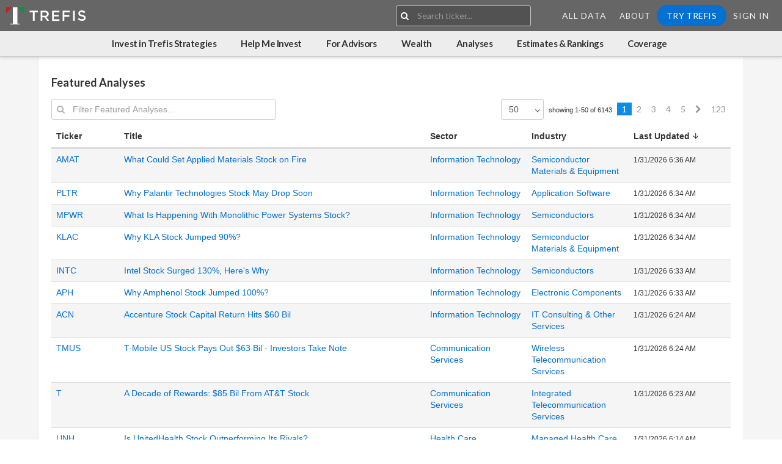

--- FILE ---
content_type: text/html;charset=UTF-8
request_url: https://www.trefis.com/data/topic/featured
body_size: 15379
content:


	
	
	
	
	

	
	


	

























<!DOCTYPE html>
<html>
<head>

<script>
        window.headLoad = performance.now()
        </script>
<meta http-equiv="Content-Type" content="text/html;charset=utf-8"/>

<meta http-equiv="X-UA-Compatible" content="IE=edge" />

<meta name="viewport" content="width=device-width, initial-scale=1, maximum-scale=1, user-scalable=0">












<meta name="_csrf_parameter" content="_csrf" /><meta name="_csrf_header" content="X-CSRF-TOKEN" /><meta name="_csrf" content="0c66d00b-968f-4781-989e-f9c0221ee362" />



<title>Featured Analyses &#x7c; Trefis</title>



  <meta name="description" content="Understand how a company&#x27;s products impact its stock price, and see valuations by experts"/>


  <meta name="keywords" content="stock,equity,valuation,Trefis,fundamental,analyst,research,products,DCF,discounted,cash,flow,model,investing"/>





<meta property="og:site_name" content="Trefis"/>
<meta property="og:title" content="Featured Analyses &#x7c; Trefis"/>
<meta property="og:description" content="Understand how a company&#x27;s products impact its stock price, and see valuations by experts"/>














  


















<script type="text/javascript" src="https://cdn.trefis.com/js/properties-min-0fc34eabfa.js" ></script>



<script>
;(function detectOldBrowserAndAlert() {
  var isMsie = /MSIE/i.test(navigator.userAgent)
    , isEdge = /Edge/i.test(navigator.userAgent)
    , isTrident = /Trident/i.test(navigator.userAgent)
    , isRv11 = /rv:11/i.test(navigator.userAgent);

  var isTrident11 = isTrident && isRv11;

  // If the browser is IE and older than v11 or Edge
  if (isMsie && !isEdge && !isRv11 && !isTrident11) {
    alert('Trefis is not optimized for your version of IE. We strongly recommend using IE Edge, Chrome or FireFox.');
  }
})()


</script>


  
  <link rel="apple-touch-icon" sizes="180x180" href="https://cdn.trefis.com/images/favicons/apple-touch-icon-53586aacfc.png" />
  <link rel="icon" type="image/png" sizes="32x32" href="https://cdn.trefis.com/images/favicons/favicon-32x32-5e705b75b1.png" />
  <link rel="icon" type="image/png" sizes="16x16" href="https://cdn.trefis.com/images/favicons/favicon-16x16-d0f283dc18.png" />
  <link rel="manifest" href="https://cdn.trefis.com/images/favicons/site-f9d307f4e6.webmanifest" />
  <link rel="mask-icon" href="https://cdn.trefis.com/images/favicons/safari-pinned-tab-0b7e8e2057.svg" color="#5bbad5"/>
  <link rel="shortcut icon" href="https://cdn.trefis.com/images/favicons/favicon-323d702fd1.ico" />
  <meta name="msapplication-TileColor" content="#da532c"/>
  <meta name="msapplication-config" content="https://cdn.trefis.com/images/favicons/browserconfig-642067fecf.xml" />
  <meta name="theme-color" content="#666666"/>
  
  <link rel='stylesheet' id='redux-google-fonts-salient_redux-css'  href='https://fonts.googleapis.com/css?family=Lato%3A300%2C700%2C400%7CPlayfair+Display%3A400&#038;subset=latin&#038;ver=1455768109' type='text/css' media='all' />
  <link href="https://fonts.googleapis.com/icon?family=Material+Icons" rel="stylesheet">
  <link href="https://cdnjs.cloudflare.com/ajax/libs/ionicons/4.5.6/css/ionicons.min.css" rel="stylesheet">

  

  
















<link href="https://cdn.trefis.com/css/s_trefis-min-a3a0b0da28.css" rel="stylesheet" type="text/css"/>













<script type="text/javascript">


properties.httpsEnabled(true);
properties.host("https://www.trefis.com");



</script>


<script type='text/javascript'>
  var googletag = googletag || {};
  googletag.cmd = googletag.cmd || [];

</script>


<script defer type='text/javascript' src="https://www.googletagservices.com/tag/js/gpt.js"></script>


<!--[if lt IE 9]>
	

  
















<link href="css/wp-ie8.css" rel="stylesheet" type="text/css"/>


<![endif]-->






  
















<link href="https://cdn.trefis.com/css/s_bootstrap-min-d1c1928cd1.css" rel="stylesheet" type="text/css"/>




  
















<link href="https://cdn.trefis.com/css/s_presentation-min-794e0d283f.css" rel="stylesheet" type="text/css"/>




  
















<link href="https://cdn.trefis.com/css/s_tinymceStyle-min-422ed1a926.css" rel="stylesheet" type="text/css"/>




</head>


<body>
	
	
	


































<div id="smallScreenCheck" class="hidden-md hidden-lg"></div>










        


        
<script>

    var forbesLogoLink = 'https://cdn.trefis.com/images/forbesLogo-fc7c633148.png';
    var theNewYorkTimesLogoLink = 'https://cdn.trefis.com/images/new-york-times-logo-fab3589cd0.png';
    var mashableLogoLink = 'https://cdn.trefis.com/images/MashableLogo-3ba32b184a.png';
    var barronsLogoLink = 'https://cdn.trefis.com/images/Barrons-logo-7c8042a466.png';
    var fortuneLogoLink = 'https://cdn.trefis.com/images/FORTUNE-LOGO-f605d455e4.png';
    
    if (window.properties){
        // TODO: FIX DUPLICATE - we need to putt his in  one place, and the dashboards should alos listen to it

        var style = window.getComputedStyle(document.getElementById(properties.smallScreenId())).display;

        properties.myDashboardLink('https://www.trefis.com/mydashboards');
        properties.researchDataLink('https://www.trefis.com/data/home');
        properties.isSmallScreen(style !== 'none');
        properties.allCompanyLink("https://www.trefis.com/data/companies")
        properties.hasDataworksAccess();
    }
    
    function goToLoginRedirect(){
    	if((location.pathname+"/").indexOf("/login/") > 0 || (location.pathname+"/").indexOf("/signup/") > 0){
        	location.href  = "https://www.trefis.com/login";
    	} else {
    		location.href = "https://www.trefis.com/trefis_article_login"+ "?redirectURL=" + location.href;
    	}
    }
    function goToSignup(){
    	if(!!properties && !!properties.modelId()){
    		location.href  = "https://www.trefis.com/signup?from=cta1&articleRedirectURL=" + location.href;
    	} else {
    		location.href  = "https://www.trefis.com/signup?from=cta1";
    	}
    }
    function goToIwt(){
    		location.href  = "https://www.trefis.com/invest-with-trefis-portfolios?from=cta1";
    }
</script>


        


		




<script>
(function(){
    var customSlugs = {};
    var slugList = customSlugs ? Object.values(customSlugs) : [];
    var slugNames = slugList.map(s => s.slug);
	var links = {
		dataworksCreateJob: {
		"name": "Create Job",
		"href": "https://www.trefis.com/dataworks/job/create",
		"icon": "fa fa-plus",
		"hasAccess":true
		},
		dataworksHome: {
		"name": "Home",
		"href": "https://www.trefis.com/dataworks/index",
		"icon": "fa fa-home",
		"hasAccess":true
		},
		dataworksAutodash: {
		"name": "Trefis Analyses Produced",
		"href": "/", //"https://www.trefis.com/dataworks/autodash/all",
		"icon": "fa fa-line-chart",
		"hasAccess":true
		},
		dataworksJobs: {
		"name": "Jobs",
		"href": "https://www.trefis.com/dataworks/jobs",
		"icon": "icon ion-ios-folder-open",
		"hasAccess":true
		},
		dataworksQueue: {
		"name": "File Generation Queue",
		"href": "https://www.trefis.com/dataworks/queue",
		"icon": "icon ion-md-filing",
		"hasAccess":true
		},
		dataworksQueueStatus: {
		"name": "Indexing Queue",
		"href": "https://www.trefis.com/q/status",
		"icon": "icon ion-md-code-working",
		"hasAccess":true
		},
		dataworksScheduledJobs: {
		"name": "Scheduled Jobs",
		"href": "https://www.trefis.com/dataworks/scheduled",
		"icon": "icon ion-md-alarm",
		"hasAccess":true
		},
		dataworksFileList: {
		"name": "File List",
		"href": "https://www.trefis.com/dataworks/files",
		"icon": "fa fa-file-excel-o",
		"hasAccess":true
		},
		dataworksTemplates: {
		"name": "Templates",
		"href": "https://www.trefis.com/dataworks/templates",
		"icon": "icon ion-md-images",
		"hasAccess":true
		},
		dataworksExpressionTester: {
		"name": "Expressions",
		"href": "https://www.trefis.com/q/expression",
		"icon": "fa fa-code",
		"hasAccess":true
		},
		dataworksGlobalFunctions: {
		"name": "Global Function",
		"href": "https://www.trefis.com/dataworks/globalFunctions",
		"icon": "fa fa-func-custom",
		"hasAccess":true
		},
		dataworksTemplateMetricTagMappings: {
		"name": "Template Metric Tag Mappings",
		"href": "https://www.trefis.com/dataworks/templateMetricTagMappingConfig",
		"icon": "fa fa-anchor",
		"hasAccess":true
		},
		dataworksTopicTags: {
		"name": "Topic Tags",
		"href": "https://www.trefis.com/dataworks/topictags",
		"icon": "fa fa-tags",
		"hasAccess":true
		},
		dataworksTickerCompanies: {
		"name": "Ticker Companies",
		"href": "https://www.trefis.com/dataworks/tickers",
		"icon": "fa fa-building",
		"hasAccess":true
		},
		dataworksSearchAndArchive: {
			"name": "Search and Archive",
			"href": "https://www.trefis.com/xbrl/dataworks/dashboards",
			"icon": "fa fa-search",
			"hasAccess":true
		},
		dataworksPeerGroupChanges: {
		"name": "Peer Group Changes",
		"href": "https://www.trefis.com/dataworks/peerGroupChanges",
		"icon": "fa fa-object-group",
		"hasAccess":true
		},
		dataworksSearchAndArchive: {
			"name": "Search and Archive",
			"href": "https://www.trefis.com/xbrl/dataworks/dashboards",
			"icon": "fa fa-search",
			"hasAccess":true
		},
		dataworksActiveTranslations: {
			"name": "Active Translations",
			"href": "https://www.trefis.com/dataworks/translation/active",
			"icon": "fa fa-flash",
			"target": "_blank",
			"hasAccess":true
		},
		maintenanceUi: {
		"name": "Maintenance UI",
		"href": "https://www.trefis.com/xbrl/contentAutomation/maintenance",
		"icon": "icon ion-md-construct",
		"hasAccess":true
		},
		companyClassification: {
		"name": "Company Classification",
		"href": "https://www.trefis.com/contentAutomation/companies/classify",
		"icon": "icon ion-md-git-network",
		"hasAccess":true
		},
		tickerListModify:{
		"name": "Ticker Lists",
		"href": "https://www.trefis.com/dataworks/tickerListModify",
		"icon": "icon ion-md-list-box",
		"hasAccess":true
		},
		dynamicUrlConfig:{
			"name": "Dynamic URL Config",
			"href": "https://www.trefis.com/dataworks/dynamicUrlConfig",
			"icon": "icon ion-ios-link",
			"hasAccess":true
		},
		metricPagesUrlConfig:{
			"name": "Metric Pages URL Config",
			"href": "https://www.trefis.com/dataworks/metricPagesUrlConfig",
			"icon": "icon ion-md-analytics",
			"hasAccess":true
		},
		topicFeatured: {
		"name": "Featured",
		"count": "6143",
		"href": "https://www.trefis.com/data/topic/featured",
		"hasAccess":true
		},
		topicLatestAnalyses: {
		"name": "Latest Analyses",
		"count": "53121",
		"href": "https://www.trefis.com/data/topic/latest",
		"hasAccess":true
		},
		recentlyViewed: {
		"name": "Recently Viewed",
		"count": "",
		"href": "https://www.trefis.com/data/recently-viewed",
		"hasAccess":true
		},
		companies: {
		"name": "Companies",
		"count": "4969",
		"href": "https://www.trefis.com/data/companies",
		"hasAccess":true
		},
		priceEstimate: {
		"name": "Price Estimates",
		"count": "2784",
		"href": "https://www.trefis.com/data/price-estimates",
		"hasAccess":true
		},
		priceMovement: {
		"name":"Price Movement Probabilities",
		"count": "",
		"href": "https://www.trefis.com/data/rankings/price-movement-probabilities",
		"hasAccess":true
		},
		forAdvisors: {
			"name":"For Advisors",
			"href": "https://www.trefis.com/for-advisors",
			"hasAccess":false
			},
		wealthManagement: {
			"name":"Help Me Invest",
			"href": "https://www.trefis.com/wealth-management?from=header",
			"hasAccess":false	
			},
		sectors: {
		"name": "Sectors",
		"count": "12",
		"href": "https://www.trefis.com/data/companies/sectors",
		"hasAccess":true
		},
		industries: {
		"name": "Industries",
		"count": "183",
		"href": "https://www.trefis.com/data/companies/industries",
		"hasAccess":true
		},
		peerComparisons: {
			"name": "Peer Comparisons",
			"count":"34226",
			"href":"https://www.trefis.com/data/topic/peer-comparisons",
		},
		downloads: {
		"name": "Downloads",
		"href": "https://www.trefis.com/data/downloads",
		"hasAccess":true
		},
		archivedAnalyses: {
		// articles....
		"name": "Articles",
		"href": "https://www.trefis.com/articles",
		"hasAccess":true
		},
		dashboardsList: {
		"name": "Dashboards",
		"count": "",
		"href": "https://www.trefis.com/mydashboards",
		"hasAccess":true
		},
		myAccount: {
		"name": "Get Access Now",
		"href": "https://www.trefis.com/myaccount",
		"hasAccess":true
		},
		tsrTotalReturn: {
		"name":"TSR: Total Return",
		"href":"https://www.trefis.com/data/rankings/total-shareholder-returns",
		"count":"",
		"hasAccess":true
		},
		allDataRankings: {
		"name":"All Data Rankings",
		"href":"https://www.trefis.com/data/rankings",
		"count":null,
		"hasAccess":true
		},
		threeXReturns:{
		"name":"3x Returns in 3 Years",
		"href":"https://www.trefis.com/data/rankings/3x-stock-returns-in-three-years",
		"count":"",
		"hasAccess":true
		},
		fiveXReturns:{
		"name":"5x Returns in 5 Years",
		"href":"https://www.trefis.com/data/rankings/5x-stock-returns-in-five-years",
		"count":"",
		"hasAccess":true
		},
		tenXReturns: {
		"name":"10x Returns in 10 Years",
		"href":"https://www.trefis.com/data/rankings/10x-stock-returns-in-ten-years",
		"count":"",
		"hasAccess":true
		},
		counterIntuitiveComparisons: {
			"name":"Counter-Intuitive Comparisons",
			"href":"https://www.trefis.com/data/topic/counter-intuitive-comparisons",
			"count":"15167",
			"hasAccess":true
		},
		industrySummary: {
			"name":"Industry Summary",
			"href":"https://www.trefis.com/data/topic/industry-summary",
			"count":null,
			"hasAccess":true
		},
		thematicPortfolios: {
			"name":"Thematic Portfolios",
			"count":"72",
			"href":"https://www.trefis.com/data/topic/thematic",
			"hasAccess":true
		},
		highQualityPortfolio: {
			"name":"High Quality Portfolio",
			"count":null,
			"href":"https://www.trefis.com/data/companies/PORTFOLIOS/no-login-required/RsQ6oXgC/High-Quality-Portfolio-30-Stocks-with-156-Return-Since-2016-vs-86-for-S-P-500",
			"hasAccess":true
		},
		growthPortfolio: {
			"name":"Growth Portfolio",
			"count":null,
			"href":"https://www.trefis.com/data/companies/PORTFOLIOS/no-login-required/wNpMXXIZ/Growth-Portfolio-with-305-Return-Since-2016-vs-85-for-S-P-500",
			"hasAccess":true
		},
		valuePortfolio: {
			"name":"Value Portfolio",
			"count":null,
			"href":"https://www.trefis.com/data/companies/PORTFOLIOS/no-login-required/wx9hwxU6/Value-Portfolio-with-294-Return-Since-2016-vs-103-for-S-P-500",
			"hasAccess":true
		},
		multiStrategyPortfolio: {
			"name":"Multi-Strategy Portfolio",
			"count":null,
			"href":"https://www.trefis.com/data/companies/PORTFOLIOS/no-login-required/M7MacZNG/Multi-Strategy-Portfolio-307-Return-Since-2016-vs-106-for-S-P-500",
			"hasAccess":true
		},
		investWithTrefis: {
			"name":"Invest in Trefis Strategies",
			"count":null,
			"href":"https://www.trefis.com/invest-with-trefis-portfolios?from=header",
			"hasAccess":true
		},
		bayesianEdgeQualityValuePortfolio: {
			"name":"Bayesian Edge Quality-Value Portfolio",
			"count":null,
			"href":"https://www.trefis.com/data/companies/PORTFOLIOS/no-login-required/j5wCXbui/Bayesian-Edge-Quality-Value-Portfolio-10-Tickers-Monthly-with-966-Return-Since-2016-vs-60-for-S-P-500",
			"hasAccess":true
		},
		dataHome: {
			"name":"Home",
			"count":null,
			"href":"https://www.trefis.com/data/home",
			"hasAccess":true
		},
		reinforcedValuePortfolio: {
			"name":"Reinforced Value Portfolio",
			"count":null,
			"href":"https://www.trefis.com/data/companies/PORTFOLIOS/no-login-required/BPo8U0Xc/Reinforced-Value-Portfolio-with-438-Return-Since-2016-vs-86-for-S-P-500",
			"hasAccess":true
		},

	xbrlHome: {
	name: 'Xbrl Home',
	href: 'https://www.trefis.com/xbrl/index',
	icon: 'fa fa-home'
	},
	xbrlActivityAll: {
	name:'Xbrl Activity',
	href:'https://www.trefis.com/xbrl/activity',
	icon:'icon ion-md-pulse'
	},
	xbrlErrorsAll: {
	name:'Xbrl Errors',
	href:'https://www.trefis.com/xbrl/activity/t/ERROR',
	icon:'icon ion-md-sad'
	},

	xbrlActivityTicker: {
	name:' Xbrl Activity',
	href:'https://www.trefis.com/xbrl/activity/',
	icon:'icon ion-md-pulse'
	},
	xbrlErrorsTicker: {
	name:' Xbrl Errors',
	href:'https://www.trefis.com/xbrl/activity/t/ERROR/',
	icon:'icon ion-md-sad'
	},

	xbrlSec: {
	name:' Sec v. Local',
	href:'https://www.trefis.com/xbrl/sec/',
	icon:'icon ion-md-globe'
	},
	xbrlTicker: {
	name:' Home',
	href:'https://www.trefis.com/xbrl/companies/',
	icon:'icon ion-md-reorder'
	},
	xbrlStitched: {
	name:' Stitched',
	href:'https://www.trefis.com/xbrl/filings/stitched/',
	icon:'icon ion-md-aperture'
	},
	xbrlCache: {
	name:' Cache',
	href:'https://www.trefis.com/xbrl/cache/',
	icon:'icon ion-md-beaker'
	},
	xbrlDupliFiscalFilings: {
	name:'Duplicate Fiscal Period Filings',
	href:'https://www.trefis.com/xbrl/duplicate/periods',
	icon:'icon ion-md-repeat'
	},
	xbrlMaintenance: {
	name:'XBRL Maintenance',
	href:'https://www.trefis.com/xbrl/contentAutomation/maintenance',
	icon:'icon ion-md-construct'
	},
	xbrlOverrideConcept: {
	name:'All XBRL Overrides',
	href:'https://www.trefis.com/xbrl/activity/t/OVERRIDE_CONCEPT,OVERRIDE_CONTEXT',
	icon:'icon ion-md-film'
	},
	xbrlOverrideTickerConcept: {
	name:'XBRL Overrides',
	href:'https://www.trefis.com/xbrl/activity/t/OVERRIDE_CONCEPT,OVERRIDE_CONTEXT/',
	icon:'icon ion-md-film'
	},
	xbrlHeuristicSource: {
    name:'XBRL Heuristic Source',
    href:'https://www.trefis.com/xbrl/googledocs/sheets/index',
    icon:'icon ion-md-refresh'
    },
    
    wealthMathWealth:{
    	"name":"Wealth Math: Limit Loss; Compound Gains",
		"href":"https://www.trefis.com/wealth/articles/561896/wealth-math-limit-loss-compound-gains/2025-01-31?from=wealthnav",
		"hasAccess":true
    	
    },
    wealth3metrics:{
    	"name":"3 Key Metrics to Evaluate Market Valuation",
		"href":"https://www.trefis.com/wealth/articles/561957/3-key-metrics-to-evaluate-market-valuation/2025-01-31?from=wealthnav",
		"hasAccess":true
    },
    wealth10ways:{
    	"name":"10 Ways to Prepare for a Market Correction",
		"href":"https://www.trefis.com/wealth/articles/562034/10-ways-to-prepare-for-a-market-correction/2025-02-04?from=wealthnav",
		"hasAccess":true
    },
    wealth7crashes:{
    	"name":"7 Market Crashes Compared",
		"href":"https://www.trefis.com/data/companies/SPX/no-login-required/E7CuKj6x/Market-Crashes-Compared-7-Big-Sell-Offs-?from=wealthnav",
		"hasAccess":true
    },
    wealthNoPredictions:{
    	"name":"Wealth Management without Market Predictions",
		"href":"https://www.trefis.com/wealth/articles/562169/wealth-management-without-market-predictions?from=wealthnav",
		"hasAccess":true
    },
   
    wealth6aversions:{
    	"name":"6 Aversions to Hiring a Wealth Manager",
		"href":"https://www.trefis.com/wealth/articles/562176/6-aversions-to-hiring-a-wealth-manager?from=wealthnav",
		"hasAccess":true
    },
   
    
    

    
    
	};
	links = Object.assign(links, customSlugs);

		
	var navBlocks = {
	xbrl: {
	title:'',
	
		
		
			contents:['xbrlHome','xbrlActivityAll', 'xbrlErrorsAll', 'xbrlDupliFiscalFilings', 'xbrlMaintenance', 'xbrlOverrideConcept', 'xbrlHeuristicSource'],
		
	

	},
		dataworks:{
		title:'',
		contents: [
		"dataworksCreateJob","dataworksHome","dataworksAutodash",
		"dataworksJobs","dataworksQueue","dataworksQueueStatus","dataworksScheduledJobs",
		"dataworksFileList","dataworksTemplates","dataworksExpressionTester",
		"dataworksGlobalFunctions","dataworksTopicTags",
		"dataworksTickerCompanies","dataworksPeerGroupChanges",
		"maintenanceUi","companyClassification","tickerListModify","dataworksSearchAndArchive","dataworksTemplateMetricTagMappings",
		"dynamicUrlConfig","metricPagesUrlConfig", "dataworksActiveTranslations"
		]
		},

		analyses:{
		title:"Analyses",
		contents: ["dataHome", "counterIntuitiveComparisons", "peerComparisons", "recentlyViewed", "archivedAnalyses"]
		},
		wealth:{
			title:"Wealth",
			contents: ["wealthMathWealth", "wealthNoPredictions","wealth6aversions",
					    "wealth3metrics", "wealth10ways", "wealth7crashes",
				]
			},
			
			
		coverage:{
		title: "Coverage",
		contents: ["companies", "sectors", "industries"].concat(slugNames).concat("downloads")
		},
		estimatesAndRankings:{
		title:"Estimates & Rankings",
		contents: ["priceEstimate","priceMovement", "allDataRankings","threeXReturns", "fiveXReturns","tenXReturns", {name: "Volatility Ranking",href: "https://www.trefis.com/data/v2/rankings/volatility",hasAccess: true}, {name: "Dividend and Buyback History",href: "https://www.trefis.com/data/v2/rankings/dividends_and_buyback",hasAccess: true}, {name: "Earnings Reaction History",href: "https://www.trefis.com/data/v2/rankings/earningsreaction",hasAccess: true}, {name: "Correlation With S&P500 Ranking",href: "https://www.trefis.com/data/v2/rankings/correlation",hasAccess: true}, {name: "Buy Stocks: How Buying Dips Can Help",href: "https://www.trefis.com/data/v2/rankings/buythedip",hasAccess: true}, {name: "TSR: Total Shareholder Returns Ranking",href: "https://www.trefis.com/data/v2/rankings/tsr",hasAccess: true}, {name: "Buy Stocks: Trefis AI Multi-Factor Assessment",href: "https://www.trefis.com/data/v2/rankings/buyorsell",hasAccess: true}]
		},

		
		//portfoliosAndPicks:{
		//title:"Portfolios",
		//contents: ["investWithTrefis", "multiStrategyPortfolio", "bayesianEdgeQualityValuePortfolio", "highQualityPortfolio", "growthPortfolio", "valuePortfolio"]
		//},
		
		investWithTrefis:{
			title:"Invest in Trefis Strategies",
			contents: ["investWithTrefis"]
		},
		
		wealthManagement:{
			title:"Help Me Invest",
			contents: ["wealthManagement"]
		},
		
		forAdvisors:{
		title:"For Advisors",
		contents: ["forAdvisors"]
	   }
	}
	function getLinks(){
		return links
	}
	function getNavBlocks(){
		return navBlocks
	}

	function getLink(linkId){
		if(typeof linkId==="object")return linkId
		return links[linkId]
	}
	function getNavBlock(navBlock){
		return $.extend(true,{},navBlocks[navBlock])
	}

	function buildLinkBlock(block){

		return block && block.contents && block.contents.length ? block.contents.map(function(link){
			return getLink(link)
		},this)  : []
	}


	function buildContents(id){
		var block = getNavBlock(id);
		block.contents = buildLinkBlock(block)
		return $.extend({},block)
	}

	window._tfLinks = {
		getLinks:getLinks,
		getLink:getLink,
		getNavBlocks:getNavBlocks,
		getNavBlock: getNavBlock,
		buildContents: buildContents,
	};
	window.pageLinks = links
}())

</script>


        



        <!-- #boxed div opened here, closed in footer...-->
        <div id="boxed" class="">





        <header class="main">
            <a id="topHeader"></a>
        <div class="main-nav">



        <div class="main-nav-brand">
			
            
            












    
    






        

        
            
        

    


    
        
        
            <a href="https://www.trefis.com/data/home?from=icon" class="theme-logo">
                <img class="starting-logo default-logo" alt="Trefis"
                srcset="
                https://cdn.trefis.com/images/logo/trefis/trefis-logo-text-icon-multi-white-8489a00173.svg,
                https://cdn.trefis.com/images/logo/trefis/trefis-logo-text-icon-multi-white-8489a00173.svg
                2x" />
            </a>
        
    

            
            
            




        </div><!--/main-nav-brand-->

        <div class="main-nav-menu" id='mainNav'>
	    
            <div id="headerSearchBox"></div>
        

        <nav>
            <div class="hidden-md hidden-lg">
                <button class="btn btn-link open-small-screen-nav" data-toggle="modal" data-target="#smallScreenNavMenu">
                    <span class="fa fa-bars"></span>
                </button>
            </div>
			<div>
            	<ul class="nav-links hidden-xs hidden-sm">
                	<li class="menu-item"><a href="https://www.trefis.com/data/home"  class=" btn btn-block btn-link">All Data</a></li>
            
                
                
                    



<li class="menu-item dropdown">
	<a href="https://www.trefis.com/info/about-trefis/" data-toggle="dropdown">About</a>
	<ul class="dropdown-menu dropdown-menu-right">
		<li class="menu-item "><a href="https://www.trefis.com/info/about-trefis/">Our Story</a></li>
		<li class="menu-item "><a href="https://www.trefis.com/info/about-trefis/management-team/">Management Team</a></li>
		<li class="menu-item "><a href="https://www.trefis.com/info/about-trefis/investors-and-advisors/">Investors and Advisors</a></li>
		<li class="menu-item "><a href="https://www.trefis.com/info/about-trefis/careers/">Careers</a></li>
		<li class="menu-item "><a href="https://www.trefis.com/info/about-trefis/contact-us/">Contact Us</a></li>
	</ul>
</li>

                
            
            

            

            


            

                <script>
            	if(!window.tf) window.tf = {};
                window.tf.loggedIn = false;
                </script>

                <li class="menu-item" >
                    
                    <a  onclick="goToSignup()" id="signUpBtn" class="btn btn-block btn-primary btn-rounded">Try Trefis</a>
                </li>
                <li class="menu-item"><a  onclick="goToLoginRedirect()" id="signInBtn" class=" btn btn-block btn-link">Sign In</a></li>
            	</ul>
            </div>
        </nav>

        </div>
        </div>
        

            <div id="subnav" class="sub-nav">

            </div>
        
        <div class="modal fade" id="smallScreenNavMenu" tabindex="-1" role="dialog" aria-labelledby="myModalLabel">
        <div class="modal-dialog modal-full" role="document">
        <div class="modal-content">
        <div class="modal-header">
        <button type="button" class="close" data-dismiss="modal" aria-label="Close"><span aria-hidden="true">&times;</span></button>
        </div>
        <div class="modal-body">

        
            <ul class="nav-links sign-in-sign-up">
            <script>
            window.tf.loggedIn = false;
            </script>


            <li class="menu-item">
	            
	            <a  onclick="goToSignup()" id="signUpBtn" class="btn btn-block btn-primary btn-rounded">Try Trefis</a>
            </li>
            <li class="menu-item"><a  onclick="goToLoginRedirect()" class=" btn btn-block btn-link" id="signInBtn">Sign In</a></li>
            </ul>
        

        <ul class="nav-links">

        <li class="menu-item"><a href="https://www.trefis.com/data/home"  class=" btn btn-block btn-link">All Data</a></li>
            
                
                
                    



<li class="menu-item dropdown">
	<a href="https://www.trefis.com/info/about-trefis/" data-toggle="dropdown">About</a>
	<ul class="dropdown-menu dropdown-menu-right">
		<li class="menu-item "><a href="https://www.trefis.com/info/about-trefis/">Our Story</a></li>
		<li class="menu-item "><a href="https://www.trefis.com/info/about-trefis/management-team/">Management Team</a></li>
		<li class="menu-item "><a href="https://www.trefis.com/info/about-trefis/investors-and-advisors/">Investors and Advisors</a></li>
		<li class="menu-item "><a href="https://www.trefis.com/info/about-trefis/careers/">Careers</a></li>
		<li class="menu-item "><a href="https://www.trefis.com/info/about-trefis/contact-us/">Contact Us</a></li>
	</ul>
</li>

                
            
            

            

            


            

                <script>
            	if(!window.tf) window.tf = {};
                window.tf.loggedIn = false;
                </script>

                <li class="menu-item" >
                    
                    <a  onclick="goToSignup()" id="signUpBtn" class="btn btn-block btn-primary btn-rounded">Try Trefis</a>
                </li>
                <li class="menu-item"><a  onclick="goToLoginRedirect()" id="signInBtn" class=" btn btn-block btn-link">Sign In</a></li>
        </ul>
        </div>
        </div>
        </div>
        </div>

        </header>











	
	<div id="pageLoaderAnimation" style="z-index: -1; position: absolute"
		class="display-flex full-screen flex-grow flex-center flex-column stretch stretch-vertical">
		<div style="width: 40px; height: 40px;">
			    <span class="spin loading-icon">
        <span class="default-loading-icon"></span>
    </span>


		</div>
	</div>
	<div id="dataPageProvider" class="topic-page "></div>


	<span id="pleaseWait" class="bottom-right-fixed">     <span class="spin loading-icon">
        <span class="default-loading-icon"></span>
    </span>


	</span>

	   
   




 



<script type="text/javascript" src="https://cdnjs.cloudflare.com/ajax/libs/jquery/3.5.1/jquery.min.js"></script>



  


















<script type="text/javascript" src="https://cdn.trefis.com/js/jquery-migrate-dev-min-854f160d4b.js" ></script>


<!--[if IE 6]>


  


















<script type="text/javascript" src="https://cdn.trefis.com/js/IE6Hacks-min-dc26c854f7.js" ></script>

<![endif]-->




  


















<script type="text/javascript" src="https://cdn.trefis.com/js/trefis-min-f00278238a.js" ></script>





  


















<script type="text/javascript" src="https://cdn.trefis.com/js/bootstrap-min-ebbb4c814c.js" ></script>








<script type="text/javascript">


	$().ready(function() {
		function getCSRFHiddenInput() {
			return '<input type="hidden" name="_csrf" value="0c66d00b-968f-4781-989e-f9c0221ee362">';
		}
		window["getCSRFHiddenInput"] = getCSRFHiddenInput;	
		window.getCSRFToken = function() {
			return '0c66d00b-968f-4781-989e-f9c0221ee362'
		}
		window.getCSRFName = function() {
			return '_csrf'
		}
		
		$("form").append(getCSRFHiddenInput());
		window.getReactCSRFHiddenInput = function(){
			return r.input({type:'hidden',name:getCSRFName(),defaultValue:getCSRFToken()})
		}

		$.ajaxSetup({
		    xhrFields: {
		       withCredentials: true
		    },
		    //crossDomain: true
		});
		
	});
	
	
	(function (open) {

	    XMLHttpRequest.prototype.open = function () {
	    	var csrfHeader = "X-CSRF-TOKEN";
	    	var csrfToken = "0c66d00b-968f-4781-989e-f9c0221ee362";
	        open.apply(this, arguments);
	        this.setRequestHeader(csrfHeader, csrfToken); 
	    };

	})(XMLHttpRequest.prototype.open);



</script>




	<script>
        (function(){
        	
        var intro = null;	
        
        	
        	
        var pageData = {
            title:"Featured Analyses",
            layout: "topic-page",
            intro: intro,
            page:"topicPage",
            admin:'false'==='true',
            automatedDashboardsUser: 'false' === 'true',
            adminView: 'false' === 'true',
            company:'',
//         pageLinks:  window._tfLinks && window._tfLinks.getLinks ? window._tfLinks.getLinks() : {},
//         navBlocks: window._tfLinks && window._tfLinks.getNavBlocks ? window._tfLinks.getNavBlocks() : {},
            payload:{}
//             api: {
//                 'queueApiUrl':'',
//                 'jobsApiUrl':'',
//                 'recentTaskApiUrl':'',
//                 'recentTaskErrorApiUrl':'',
//                 'recentTaskSuccessApiUrl':'',
//             },
//             create: {
//                 'templateEditUrl':'',
//                 'downloadTemplateUrl':'',
//                 'uploadTemplateUrl':'',
//                 'error':'',
//                 'expressionTesterUrl':'',
//                 'previewUrl':''
//             }
        }
        // {company} is a TickerCompany object
        

        
            pageData.payload = {"contents":[{"ticker":"AMAT","hidden":false,"link":"https://www.trefis.com/data/companies/AMAT/no-login-required/iwXoD5wq/What-Could-Set-Applied-Materials-Stock-on-Fire","leadImageUrl":"https://www.trefis.com/api/chart/https://s3.amazonaws.com/wp-uploads-trefis/articles/wp-content/uploads/2025/10/27050425/key_opportunities-300x300.png","industry":"Semiconductor Materials & Equipment","title":"What Could Set Applied Materials Stock on Fire","unhideLink":"https://www.trefis.com/api/dashboard/unhide/6570657","metaDescription":"What Could Make AMAT Stock Fly.  But The Stock Is Not Without Its Risks. Reference: Current Fundamentals. Why Stock Pickers Win More With Multi Asset Portfolios. More From Trefis.","industryLink":"https://www.trefis.com/data/companies/sector/Information%20Technology/industry/Semiconductor%20Materials%20%26%20Equipment","archived":false,"sectorLink":"https://www.trefis.com/data/companies/sector/Information%20Technology","companyLink":"https://www.trefis.com/data/companies/AMAT","company":"company","id":6570657,"hideLink":"https://www.trefis.com/api/dashboard/hide/6570657","slugUrl":null,"isLiveTemplate":false,"sector":"Information Technology","updatedAt":1769841392000},{"ticker":"PLTR","hidden":false,"link":"https://www.trefis.com/data/companies/PLTR/no-login-required/AvQmEX1M/Why-Palantir-Technologies-Stock-May-Drop-Soon","leadImageUrl":"https://www.trefis.com/api/chart/https://s3.amazonaws.com/wp-uploads-trefis/articles/wp-content/uploads/2025/10/27050422/emerging_threats-300x300.png","industry":"Application Software","title":"Why Palantir Technologies Stock May Drop Soon","unhideLink":"https://www.trefis.com/api/dashboard/unhide/6570656","metaDescription":"The Threats That PLTR Stock Faces.  What's The Worst That Could Happen? Is Risk Showing Up In Financials Yet? Portfolios Are The Smarter Way To Invest. More From Trefis.","industryLink":"https://www.trefis.com/data/companies/sector/Information%20Technology/industry/Application%20Software","archived":false,"sectorLink":"https://www.trefis.com/data/companies/sector/Information%20Technology","companyLink":"https://www.trefis.com/data/companies/PLTR","company":"company","id":6570656,"hideLink":"https://www.trefis.com/api/dashboard/hide/6570656","slugUrl":null,"isLiveTemplate":false,"sector":"Information Technology","updatedAt":1769841297000},{"ticker":"MPWR","hidden":false,"link":"https://www.trefis.com/data/companies/MPWR/no-login-required/2kpFoLyP/What-Is-Happening-With-Monolithic-Power-Systems-Stock-","leadImageUrl":"https://www.trefis.com/api/chart/https://s3.amazonaws.com/wp-uploads-trefis/articles/wp-content/uploads/2025/11/27020034/Forbes_Logo_Grey.png","industry":"Semiconductors","title":"What Is Happening With Monolithic Power Systems Stock?","unhideLink":"https://www.trefis.com/api/dashboard/unhide/6570655","metaDescription":"The 43.6% change in <a href=https://www.trefis.com/data/companies/MPWR>Monolithic Power Systems (MPWR)<\/a> stock from 8/3/2025 to 1/30/2026 was primarily driven by a 38.6% change in the company's P/E Multiple.. Here Is Why Monolithic Power Systems Stock Moved. Our Current Assesment Of MPWR Stock. More From Trefis.","industryLink":"https://www.trefis.com/data/companies/sector/Information%20Technology/industry/Semiconductors","archived":false,"sectorLink":"https://www.trefis.com/data/companies/sector/Information%20Technology","companyLink":"https://www.trefis.com/data/companies/MPWR","company":"company","id":6570655,"hideLink":"https://www.trefis.com/api/dashboard/hide/6570655","slugUrl":null,"isLiveTemplate":false,"sector":"Information Technology","updatedAt":1769841246000},{"ticker":"KLAC","hidden":false,"link":"https://www.trefis.com/data/companies/KLAC/no-login-required/WYZxatDi/Why-KLA-Stock-Jumped-90-","leadImageUrl":"https://www.trefis.com/api/chart/https://s3.amazonaws.com/wp-uploads-trefis/articles/wp-content/uploads/2025/11/27020034/Forbes_Logo_Grey.png","industry":"Semiconductor Materials & Equipment","title":"Why KLA Stock Jumped 90%?","unhideLink":"https://www.trefis.com/api/dashboard/unhide/6570654","metaDescription":"The 94.0% change in <a href=https://www.trefis.com/data/companies/KLAC>KLA (KLAC)<\/a> stock from 1/30/2025 to 1/30/2026 was primarily driven by a 24.3% change in the company's Total Revenues ($ Mil).. Here Is Why KLA Stock Moved. Our Current Assesment Of KLAC Stock. More From Trefis.","industryLink":"https://www.trefis.com/data/companies/sector/Information%20Technology/industry/Semiconductor%20Materials%20%26%20Equipment","archived":false,"sectorLink":"https://www.trefis.com/data/companies/sector/Information%20Technology","companyLink":"https://www.trefis.com/data/companies/KLAC","company":"company","id":6570654,"hideLink":"https://www.trefis.com/api/dashboard/hide/6570654","slugUrl":null,"isLiveTemplate":false,"sector":"Information Technology","updatedAt":1769841242000},{"ticker":"INTC","hidden":false,"link":"https://www.trefis.com/data/companies/INTC/no-login-required/o6qbmr1o/Intel-Stock-Surged-130-Here-s-Why","leadImageUrl":"https://www.trefis.com/api/chart/https://s3.amazonaws.com/wp-uploads-trefis/articles/wp-content/uploads/2025/11/27020034/Forbes_Logo_Grey.png","industry":"Semiconductors","title":"Intel Stock Surged 130%, Here's Why","unhideLink":"https://www.trefis.com/api/dashboard/unhide/6570653","metaDescription":"The 132.2% change in <a href=https://www.trefis.com/data/companies/INTC>Intel (INTC)<\/a> stock from 1/30/2025 to 1/30/2026 was primarily driven by a 169.2% change in the company's P/S Multiple.. Here Is Why Intel Stock Moved. Our Current Assesment Of INTC Stock. More From Trefis.","industryLink":"https://www.trefis.com/data/companies/sector/Information%20Technology/industry/Semiconductors","archived":false,"sectorLink":"https://www.trefis.com/data/companies/sector/Information%20Technology","companyLink":"https://www.trefis.com/data/companies/INTC","company":"company","id":6570653,"hideLink":"https://www.trefis.com/api/dashboard/hide/6570653","slugUrl":null,"isLiveTemplate":false,"sector":"Information Technology","updatedAt":1769841238000},{"ticker":"APH","hidden":false,"link":"https://www.trefis.com/data/companies/APH/no-login-required/QppypOC0/Why-Amphenol-Stock-Jumped-100-","leadImageUrl":"https://www.trefis.com/api/chart/https://s3.amazonaws.com/wp-uploads-trefis/articles/wp-content/uploads/2025/11/27020034/Forbes_Logo_Grey.png","industry":"Electronic Components","title":"Why Amphenol Stock Jumped 100%?","unhideLink":"https://www.trefis.com/api/dashboard/unhide/6570652","metaDescription":"The 102.6% change in <a href=https://www.trefis.com/data/companies/APH>Amphenol (APH)<\/a> stock from 1/30/2025 to 1/30/2026 was primarily driven by a 47.4% change in the company's Total Revenues ($ Mil).. Here Is Why Amphenol Stock Moved. Our Current Assesment Of APH Stock. More From Trefis.","industryLink":"https://www.trefis.com/data/companies/sector/Information%20Technology/industry/Electronic%20Components","archived":false,"sectorLink":"https://www.trefis.com/data/companies/sector/Information%20Technology","companyLink":"https://www.trefis.com/data/companies/APH","company":"company","id":6570652,"hideLink":"https://www.trefis.com/api/dashboard/hide/6570652","slugUrl":null,"isLiveTemplate":false,"sector":"Information Technology","updatedAt":1769841237000},{"ticker":"ACN","hidden":false,"link":"https://www.trefis.com/data/companies/ACN/no-login-required/w90UkGI6/Accenture-Stock-Capital-Return-Hits-60-Bil","leadImageUrl":"https://www.trefis.com/api/chart/https://s3.amazonaws.com/wp-uploads-trefis/articles/wp-content/uploads/2025/09/30062519/Shareholder-Returns-300x200.png","industry":"IT Consulting & Other Services","title":"Accenture Stock Capital Return Hits $60 Bil","unhideLink":"https://www.trefis.com/api/dashboard/unhide/6570643","metaDescription":"ACN Has Returned $60 Bil In The Past Decade. Top 10 Companies By Total Shareholder Return. ACN Fundamentals. ACN Historical Risk. More From Trefis.","industryLink":"https://www.trefis.com/data/companies/sector/Information%20Technology/industry/IT%20Consulting%20%26%20Other%20Services","archived":false,"sectorLink":"https://www.trefis.com/data/companies/sector/Information%20Technology","companyLink":"https://www.trefis.com/data/companies/ACN","company":"company","id":6570643,"hideLink":"https://www.trefis.com/api/dashboard/hide/6570643","slugUrl":null,"isLiveTemplate":false,"sector":"Information Technology","updatedAt":1769840646000},{"ticker":"TMUS","hidden":false,"link":"https://www.trefis.com/data/companies/TMUS/no-login-required/rCYITnVx/T-Mobile-US-Stock-Pays-Out-63-Bil-Investors-Take-Note","leadImageUrl":"https://www.trefis.com/api/chart/https://s3.amazonaws.com/wp-uploads-trefis/articles/wp-content/uploads/2025/09/30062519/Shareholder-Returns-300x200.png","industry":"Wireless Telecommunication Services","title":"T-Mobile US Stock Pays Out $63 Bil - Investors Take Note","unhideLink":"https://www.trefis.com/api/dashboard/unhide/6570642","metaDescription":"TMUS Has Returned $63 Bil In The Past Decade. Top 10 Companies By Total Shareholder Return. TMUS Fundamentals. TMUS Historical Risk. More From Trefis.","industryLink":"https://www.trefis.com/data/companies/sector/Communication%20Services/industry/Wireless%20Telecommunication%20Services","archived":false,"sectorLink":"https://www.trefis.com/data/companies/sector/Communication%20Services","companyLink":"https://www.trefis.com/data/companies/TMUS","company":"company","id":6570642,"hideLink":"https://www.trefis.com/api/dashboard/hide/6570642","slugUrl":null,"isLiveTemplate":false,"sector":"Communication Services","updatedAt":1769840644000},{"ticker":"T","hidden":false,"link":"https://www.trefis.com/data/companies/T/no-login-required/n8mkN9S5/A-Decade-of-Rewards-85-Bil-From-AT-T-Stock","leadImageUrl":"https://www.trefis.com/api/chart/https://s3.amazonaws.com/wp-uploads-trefis/articles/wp-content/uploads/2025/09/30062519/Shareholder-Returns-300x200.png","industry":"Integrated Telecommunication Services","title":"A Decade of Rewards: $85 Bil From AT&T Stock","unhideLink":"https://www.trefis.com/api/dashboard/unhide/6570641","metaDescription":"T Has Returned $85 Bil In The Past Decade. Top 10 Companies By Total Shareholder Return. T Fundamentals. T Historical Risk. More From Trefis.","industryLink":"https://www.trefis.com/data/companies/sector/Communication%20Services/industry/Integrated%20Telecommunication%20Services","archived":false,"sectorLink":"https://www.trefis.com/data/companies/sector/Communication%20Services","companyLink":"https://www.trefis.com/data/companies/T","company":"company","id":6570641,"hideLink":"https://www.trefis.com/api/dashboard/hide/6570641","slugUrl":null,"isLiveTemplate":false,"sector":"Communication Services","updatedAt":1769840639000},{"ticker":"UNH","hidden":false,"link":"https://www.trefis.com/data/companies/UNH/no-login-required/2tjaVscV/Is-UnitedHealth-Stock-Outperforming-Its-Rivals-","leadImageUrl":"https://www.trefis.com/api/chart/https://s3.amazonaws.com/wp-uploads-trefis/articles/wp-content/uploads/2025/09/30062506/Peer-Comparison-300x200.png","industry":"Managed Health Care","title":"Is UnitedHealth Stock Outperforming Its Rivals?","unhideLink":"https://www.trefis.com/api/dashboard/unhide/6570637","metaDescription":"UNH vs Competition. Revenue Growth Comparison. Operating Margin Comparison. PE Ratio Comparison. The Right Way To Invest Is Through Portfolios. More from Trefis.","industryLink":"https://www.trefis.com/data/companies/sector/Health%20Care/industry/Managed%20Health%20Care","archived":false,"sectorLink":"https://www.trefis.com/data/companies/sector/Health%20Care","companyLink":"https://www.trefis.com/data/companies/UNH","company":"company","id":6570637,"hideLink":"https://www.trefis.com/api/dashboard/hide/6570637","slugUrl":null,"isLiveTemplate":false,"sector":"Health Care","updatedAt":1769840043000},{"ticker":"CHTR","hidden":false,"link":"https://www.trefis.com/data/companies/CHTR/no-login-required/osAjoPiX/Where-Does-Charter-Communications-Stock-Rank-Among-Competitors-","leadImageUrl":"https://www.trefis.com/api/chart/https://s3.amazonaws.com/wp-uploads-trefis/articles/wp-content/uploads/2025/09/30062506/Peer-Comparison-300x200.png","industry":"Cable & Satellite","title":"Where Does Charter Communications Stock Rank Among Competitors?","unhideLink":"https://www.trefis.com/api/dashboard/unhide/6570636","metaDescription":"CHTR vs Competition. Revenue Growth Comparison. Operating Margin Comparison. PE Ratio Comparison. A Multi Asset Portfolio Beats Picking Stocks Alone. More from Trefis.","industryLink":"https://www.trefis.com/data/companies/sector/Communication%20Services/industry/Cable%20%26%20Satellite","archived":false,"sectorLink":"https://www.trefis.com/data/companies/sector/Communication%20Services","companyLink":"https://www.trefis.com/data/companies/CHTR","company":"company","id":6570636,"hideLink":"https://www.trefis.com/api/dashboard/hide/6570636","slugUrl":null,"isLiveTemplate":false,"sector":"Communication Services","updatedAt":1769840033000},{"ticker":"RHI","hidden":false,"link":"https://www.trefis.com/data/companies/RHI/no-login-required/IIXb5ObS/Robert-Half-Stock-vs-Competition-Who-Wins-","leadImageUrl":"https://www.trefis.com/api/chart/https://s3.amazonaws.com/wp-uploads-trefis/articles/wp-content/uploads/2025/09/30062506/Peer-Comparison-300x200.png","industry":"Human Resource & Employment Services","title":"Robert Half Stock vs Competition: Who Wins?","unhideLink":"https://www.trefis.com/api/dashboard/unhide/6570635","metaDescription":"RHI vs Competition. Revenue Growth Comparison. Operating Margin Comparison. PE Ratio Comparison. A Multi Asset Portfolio Gives You Safer Smarter Growth. More from Trefis.","industryLink":"https://www.trefis.com/data/companies/sector/Industrials/industry/Human%20Resource%20%26%20Employment%20Services","archived":false,"sectorLink":"https://www.trefis.com/data/companies/sector/Industrials","companyLink":"https://www.trefis.com/data/companies/RHI","company":"company","id":6570635,"hideLink":"https://www.trefis.com/api/dashboard/hide/6570635","slugUrl":null,"isLiveTemplate":false,"sector":"Industrials","updatedAt":1769840027000},{"ticker":"ORCL","hidden":false,"link":"https://www.trefis.com/data/companies/ORCL/no-login-required/jKRQi17H/Oracle-Stock-vs-Competition-Who-Wins-","leadImageUrl":"https://www.trefis.com/api/chart/https://s3.amazonaws.com/wp-uploads-trefis/articles/wp-content/uploads/2025/09/30062506/Peer-Comparison-300x200.png","industry":"Application Software","title":"Oracle Stock vs Competition: Who Wins?","unhideLink":"https://www.trefis.com/api/dashboard/unhide/6570634","metaDescription":"ORCL vs Competition. Revenue Growth Comparison. Operating Margin Comparison. PE Ratio Comparison. The Right Way To Invest Is Through Portfolios. More from Trefis.","industryLink":"https://www.trefis.com/data/companies/sector/Information%20Technology/industry/Application%20Software","archived":false,"sectorLink":"https://www.trefis.com/data/companies/sector/Information%20Technology","companyLink":"https://www.trefis.com/data/companies/ORCL","company":"company","id":6570634,"hideLink":"https://www.trefis.com/api/dashboard/hide/6570634","slugUrl":null,"isLiveTemplate":false,"sector":"Information Technology","updatedAt":1769840025000},{"ticker":"DECK","hidden":false,"link":"https://www.trefis.com/data/companies/DECK/no-login-required/qpD7KqIm/How-Does-Deckers-Outdoor-Stock-Compare-With-Peers-","leadImageUrl":"https://www.trefis.com/api/chart/https://s3.amazonaws.com/wp-uploads-trefis/articles/wp-content/uploads/2025/09/30062506/Peer-Comparison-300x200.png","industry":"Footwear","title":"How Does Deckers Outdoor Stock Compare With Peers?","unhideLink":"https://www.trefis.com/api/dashboard/unhide/6570632","metaDescription":"DECK vs Competition. Revenue Growth Comparison. Operating Margin Comparison. PE Ratio Comparison. Why Stock Pickers Win More With Multi Asset Portfolios. More from Trefis.","industryLink":"https://www.trefis.com/data/companies/sector/Consumer%20Discretionary/industry/Footwear","archived":false,"sectorLink":"https://www.trefis.com/data/companies/sector/Consumer%20Discretionary","companyLink":"https://www.trefis.com/data/companies/DECK","company":"company","id":6570632,"hideLink":"https://www.trefis.com/api/dashboard/hide/6570632","slugUrl":null,"isLiveTemplate":false,"sector":"Consumer Discretionary","updatedAt":1769840023000},{"ticker":"TSLA","hidden":false,"link":"https://www.trefis.com/data/companies/TSLA/no-login-required/om84V8Rl/How-Does-Tesla-Stock-Stack-Up-Against-Its-Peers-","leadImageUrl":"https://www.trefis.com/api/chart/https://s3.amazonaws.com/wp-uploads-trefis/articles/wp-content/uploads/2025/09/30062506/Peer-Comparison-300x200.png","industry":"Automobile Manufacturers","title":"How Does Tesla Stock Stack Up Against Its Peers?","unhideLink":"https://www.trefis.com/api/dashboard/unhide/6570633","metaDescription":"TSLA vs Competition. Revenue Growth Comparison. Operating Margin Comparison. PE Ratio Comparison. A Multi Asset Portfolio Beats Picking Stocks Alone. More from Trefis.","industryLink":"https://www.trefis.com/data/companies/sector/Consumer%20Discretionary/industry/Automobile%20Manufacturers","archived":false,"sectorLink":"https://www.trefis.com/data/companies/sector/Consumer%20Discretionary","companyLink":"https://www.trefis.com/data/companies/TSLA","company":"company","id":6570633,"hideLink":"https://www.trefis.com/api/dashboard/hide/6570633","slugUrl":null,"isLiveTemplate":false,"sector":"Consumer Discretionary","updatedAt":1769840018000},{"ticker":"RCL","hidden":false,"link":"https://www.trefis.com/data/companies/RCL/no-login-required/WcyDHC0H/Between-Booking-and-Royal-Caribbean-Which-Stock-Looks-Set-to-Break-Out-","leadImageUrl":"https://www.trefis.com/api/chart/https://s3.amazonaws.com/wp-uploads-trefis/articles/wp-content/uploads/2025/09/30062349/AvB-300x200.png","industry":"Hotels, Resorts & Cruise Lines","title":"Between Booking and Royal Caribbean, Which Stock Looks Set to Break Out?","unhideLink":"https://www.trefis.com/api/dashboard/unhide/6570621","metaDescription":"null vs. null: Counterintuitive valuation of ... vs. ...","industryLink":"https://www.trefis.com/data/companies/sector/Consumer%20Discretionary/industry/Hotels%2C%20Resorts%20%26%20Cruise%20Lines","archived":false,"sectorLink":"https://www.trefis.com/data/companies/sector/Consumer%20Discretionary","companyLink":"https://www.trefis.com/data/companies/RCL","company":"company","id":6570621,"hideLink":"https://www.trefis.com/api/dashboard/hide/6570621","slugUrl":null,"isLiveTemplate":false,"sector":"Consumer Discretionary","updatedAt":1769836265000},{"ticker":"TSLA","hidden":false,"link":"https://www.trefis.com/data/companies/TSLA/no-login-required/OK0drKYu/What-Could-Light-a-Fire-Under-Tesla-Stock","leadImageUrl":"https://www.trefis.com/api/chart/https://s3.amazonaws.com/wp-uploads-trefis/articles/wp-content/uploads/2025/10/27050425/key_opportunities-300x300.png","industry":"Automobile Manufacturers","title":"What Could Light a Fire Under Tesla Stock","unhideLink":"https://www.trefis.com/api/dashboard/unhide/6570560","metaDescription":"What Could Make TSLA Stock Fly.  But The Stock Is Not Without Its Risks. Reference: Current Fundamentals. Why Stock Pickers Win More With Multi Asset Portfolios. More From Trefis.","industryLink":"https://www.trefis.com/data/companies/sector/Consumer%20Discretionary/industry/Automobile%20Manufacturers","archived":false,"sectorLink":"https://www.trefis.com/data/companies/sector/Consumer%20Discretionary","companyLink":"https://www.trefis.com/data/companies/TSLA","company":"company","id":6570560,"hideLink":"https://www.trefis.com/api/dashboard/hide/6570560","slugUrl":null,"isLiveTemplate":false,"sector":"Consumer Discretionary","updatedAt":1769751743000},{"ticker":"UNH","hidden":false,"link":"https://www.trefis.com/data/companies/UNH/no-login-required/924030Ai/3-Reasons-UnitedHealth-Stock-Could-Tumble","leadImageUrl":"https://www.trefis.com/api/chart/https://s3.amazonaws.com/wp-uploads-trefis/articles/wp-content/uploads/2025/10/27050422/emerging_threats-300x300.png","industry":"Managed Health Care","title":"3 Reasons UnitedHealth Stock Could Tumble","unhideLink":"https://www.trefis.com/api/dashboard/unhide/6570559","metaDescription":"The Threats That UNH Stock Faces.  What's The Worst That Could Happen? Is Risk Showing Up In Financials Yet? Portfolios Over Individual Stock Picks. More From Trefis.","industryLink":"https://www.trefis.com/data/companies/sector/Health%20Care/industry/Managed%20Health%20Care","archived":false,"sectorLink":"https://www.trefis.com/data/companies/sector/Health%20Care","companyLink":"https://www.trefis.com/data/companies/UNH","company":"company","id":6570559,"hideLink":"https://www.trefis.com/api/dashboard/hide/6570559","slugUrl":null,"isLiveTemplate":false,"sector":"Health Care","updatedAt":1769751741000},{"ticker":"ANET","hidden":false,"link":"https://www.trefis.com/data/companies/ANET/no-login-required/sD6a9cFb/How-Arista-Networks-Stock-Gained-60-","leadImageUrl":"https://www.trefis.com/api/chart/https://s3.amazonaws.com/wp-uploads-trefis/articles/wp-content/uploads/2025/11/27020034/Forbes_Logo_Grey.png","industry":"Communications Equipment","title":"How Arista Networks Stock Gained 60%","unhideLink":"https://www.trefis.com/api/dashboard/unhide/6570557","metaDescription":"The 62.8% change in <a href=https://www.trefis.com/data/companies/ANET>Arista Networks (ANET)<\/a> stock from 5/4/2025 to 1/29/2026 was primarily driven by a 38.1% change in the company's P/E Multiple.. Here Is Why Arista Networks Stock Moved. Our Current Assesment Of ANET Stock. More From Trefis.","industryLink":"https://www.trefis.com/data/companies/sector/Information%20Technology/industry/Communications%20Equipment","archived":false,"sectorLink":"https://www.trefis.com/data/companies/sector/Information%20Technology","companyLink":"https://www.trefis.com/data/companies/ANET","company":"company","id":6570557,"hideLink":"https://www.trefis.com/api/dashboard/hide/6570557","slugUrl":null,"isLiveTemplate":false,"sector":"Information Technology","updatedAt":1769751740000},{"ticker":"APP","hidden":false,"link":"https://www.trefis.com/data/companies/APP/no-login-required/u4dZaNIb/How-AppLovin-Stock-Gained-90-","leadImageUrl":"https://www.trefis.com/api/chart/https://s3.amazonaws.com/wp-uploads-trefis/articles/wp-content/uploads/2025/11/27020034/Forbes_Logo_Grey.png","industry":"Application Software","title":"How AppLovin Stock Gained 90%","unhideLink":"https://www.trefis.com/api/dashboard/unhide/6570543","metaDescription":"The 85.1% change in <a href=https://www.trefis.com/data/companies/APP>AppLovin (APP)<\/a> stock from 5/4/2025 to 1/29/2026 was primarily driven by a 37.5% change in the company's Net Income Margin (%).. Here Is Why AppLovin Stock Moved. Our Current Assesment Of APP Stock. More From Trefis.","industryLink":"https://www.trefis.com/data/companies/sector/Information%20Technology/industry/Application%20Software","archived":false,"sectorLink":"https://www.trefis.com/data/companies/sector/Information%20Technology","companyLink":"https://www.trefis.com/data/companies/APP","company":"company","id":6570543,"hideLink":"https://www.trefis.com/api/dashboard/hide/6570543","slugUrl":null,"isLiveTemplate":false,"sector":"Information Technology","updatedAt":1769751736000},{"ticker":"NOW","hidden":false,"link":"https://www.trefis.com/data/companies/NOW/no-login-required/6myCmgMO/ServiceNow-Stock-Dropped-40-Here-s-Why","leadImageUrl":"https://www.trefis.com/api/chart/https://s3.amazonaws.com/wp-uploads-trefis/articles/wp-content/uploads/2025/11/27020034/Forbes_Logo_Grey.png","industry":"Systems Software","title":"ServiceNow Stock Dropped -40%, Here's Why","unhideLink":"https://www.trefis.com/api/dashboard/unhide/6570541","metaDescription":"The -36.5% change in <a href=https://www.trefis.com/data/companies/NOW>ServiceNow (NOW)<\/a> stock from 10/31/2025 to 1/29/2026 was primarily driven by a -37.1% change in the company's P/E Multiple.. Here Is Why ServiceNow Stock Moved. Our Current Assesment Of NOW Stock. More From Trefis.","industryLink":"https://www.trefis.com/data/companies/sector/Information%20Technology/industry/Systems%20Software","archived":false,"sectorLink":"https://www.trefis.com/data/companies/sector/Information%20Technology","companyLink":"https://www.trefis.com/data/companies/NOW","company":"company","id":6570541,"hideLink":"https://www.trefis.com/api/dashboard/hide/6570541","slugUrl":null,"isLiveTemplate":false,"sector":"Information Technology","updatedAt":1769751731000},{"ticker":"MA","hidden":false,"link":"https://www.trefis.com/data/companies/MA/no-login-required/Pkse1WsM/Mastercard-Stock-Pays-Out-64-Bil-Investors-Take-Note","leadImageUrl":"https://www.trefis.com/api/chart/https://s3.amazonaws.com/wp-uploads-trefis/articles/wp-content/uploads/2025/09/30062519/Shareholder-Returns-300x200.png","industry":"Transaction & Payment Processing Services","title":"Mastercard Stock Pays Out $64 Bil - Investors Take Note","unhideLink":"https://www.trefis.com/api/dashboard/unhide/6570532","metaDescription":"MA Has Returned $64 Bil In The Past Decade. Top 10 Companies By Total Shareholder Return. MA Fundamentals. MA Historical Risk. More From Trefis.","industryLink":"https://www.trefis.com/data/companies/sector/Financials/industry/Transaction%20%26%20Payment%20Processing%20Services","archived":false,"sectorLink":"https://www.trefis.com/data/companies/sector/Financials","companyLink":"https://www.trefis.com/data/companies/MA","company":"company","id":6570532,"hideLink":"https://www.trefis.com/api/dashboard/hide/6570532","slugUrl":null,"isLiveTemplate":false,"sector":"Financials","updatedAt":1769750612000},{"ticker":"UNP","hidden":false,"link":"https://www.trefis.com/data/companies/UNP/no-login-required/KpaMBA0q/Union-Pacific-Stock-Capital-Return-Hits-68-Bil","leadImageUrl":"https://www.trefis.com/api/chart/https://s3.amazonaws.com/wp-uploads-trefis/articles/wp-content/uploads/2025/09/30062519/Shareholder-Returns-300x200.png","industry":"Rail Transportation","title":"Union Pacific Stock Capital Return Hits $68 Bil","unhideLink":"https://www.trefis.com/api/dashboard/unhide/6570531","metaDescription":"UNP Has Returned $68 Bil In The Past Decade. Top 10 Companies By Total Shareholder Return. UNP Fundamentals. UNP Historical Risk. More From Trefis.","industryLink":"https://www.trefis.com/data/companies/sector/Industrials/industry/Rail%20Transportation","archived":false,"sectorLink":"https://www.trefis.com/data/companies/sector/Industrials","companyLink":"https://www.trefis.com/data/companies/UNP","company":"company","id":6570531,"hideLink":"https://www.trefis.com/api/dashboard/hide/6570531","slugUrl":null,"isLiveTemplate":false,"sector":"Industrials","updatedAt":1769750610000},{"ticker":"MOD","hidden":false,"link":"https://www.trefis.com/data/companies/MOD/no-login-required/foTECXnS/How-Does-Modine-Manufacturing-Stock-Compare-With-Peers-","leadImageUrl":"https://www.trefis.com/api/chart/https://s3.amazonaws.com/wp-uploads-trefis/articles/wp-content/uploads/2025/09/30062506/Peer-Comparison-300x200.png","industry":"Automotive Parts & Equipment","title":"How Does Modine Manufacturing Stock Compare With Peers?","unhideLink":"https://www.trefis.com/api/dashboard/unhide/6570525","metaDescription":"MOD vs Competition. Revenue Growth Comparison. Operating Margin Comparison. PE Ratio Comparison. Portfolios Win When Stock Picks Fall Short. More from Trefis.","industryLink":"https://www.trefis.com/data/companies/sector/Consumer%20Discretionary/industry/Automotive%20Parts%20%26%20Equipment","archived":false,"sectorLink":"https://www.trefis.com/data/companies/sector/Consumer%20Discretionary","companyLink":"https://www.trefis.com/data/companies/MOD","company":"company","id":6570525,"hideLink":"https://www.trefis.com/api/dashboard/hide/6570525","slugUrl":null,"isLiveTemplate":false,"sector":"Consumer Discretionary","updatedAt":1769750022000},{"ticker":"HON","hidden":false,"link":"https://www.trefis.com/data/companies/HON/no-login-required/0k9boxhL/Does-Honeywell-International-Stock-Lead-the-Pack-","leadImageUrl":"https://www.trefis.com/api/chart/https://s3.amazonaws.com/wp-uploads-trefis/articles/wp-content/uploads/2025/09/30062506/Peer-Comparison-300x200.png","industry":"Industrial Conglomerates","title":"Does Honeywell International Stock Lead the Pack?","unhideLink":"https://www.trefis.com/api/dashboard/unhide/6570527","metaDescription":"HON vs Competition. Revenue Growth Comparison. Operating Margin Comparison. PE Ratio Comparison. Move Beyond Single Stocks With A Multi Asset Portfolio. More from Trefis.","industryLink":"https://www.trefis.com/data/companies/sector/Industrials/industry/Industrial%20Conglomerates","archived":false,"sectorLink":"https://www.trefis.com/data/companies/sector/Industrials","companyLink":"https://www.trefis.com/data/companies/HON","company":"company","id":6570527,"hideLink":"https://www.trefis.com/api/dashboard/hide/6570527","slugUrl":null,"isLiveTemplate":false,"sector":"Industrials","updatedAt":1769750019000},{"ticker":"LUV","hidden":false,"link":"https://www.trefis.com/data/companies/LUV/no-login-required/unqtcOIP/Where-Does-Southwest-Airlines-Stock-Rank-Among-Competitors-","leadImageUrl":"https://www.trefis.com/api/chart/https://s3.amazonaws.com/wp-uploads-trefis/articles/wp-content/uploads/2025/09/30062506/Peer-Comparison-300x200.png","industry":"Passenger Airlines","title":"Where Does Southwest Airlines Stock Rank Among Competitors?","unhideLink":"https://www.trefis.com/api/dashboard/unhide/6570526","metaDescription":"LUV vs Competition. Revenue Growth Comparison. Operating Margin Comparison. PE Ratio Comparison. Why Stock Pickers Win More With Multi Asset Portfolios. More from Trefis.","industryLink":"https://www.trefis.com/data/companies/sector/Industrials/industry/Passenger%20Airlines","archived":false,"sectorLink":"https://www.trefis.com/data/companies/sector/Industrials","companyLink":"https://www.trefis.com/data/companies/LUV","company":"company","id":6570526,"hideLink":"https://www.trefis.com/api/dashboard/hide/6570526","slugUrl":null,"isLiveTemplate":false,"sector":"Industrials","updatedAt":1769750016000},{"ticker":"AMD","hidden":false,"link":"https://www.trefis.com/data/companies/AMD/no-login-required/2wsdGmOF/Advanced-Micro-Devices-Stock-vs-Competition-Who-Wins-","leadImageUrl":"https://www.trefis.com/api/chart/https://s3.amazonaws.com/wp-uploads-trefis/articles/wp-content/uploads/2025/09/30062506/Peer-Comparison-300x200.png","industry":"Semiconductors","title":"Advanced Micro Devices Stock vs Competition: Who Wins?","unhideLink":"https://www.trefis.com/api/dashboard/unhide/6570524","metaDescription":"AMD vs Competition. Revenue Growth Comparison. Operating Margin Comparison. PE Ratio Comparison. The Right Way To Invest Is Through Portfolios. More from Trefis.","industryLink":"https://www.trefis.com/data/companies/sector/Information%20Technology/industry/Semiconductors","archived":false,"sectorLink":"https://www.trefis.com/data/companies/sector/Information%20Technology","companyLink":"https://www.trefis.com/data/companies/AMD","company":"company","id":6570524,"hideLink":"https://www.trefis.com/api/dashboard/hide/6570524","slugUrl":null,"isLiveTemplate":false,"sector":"Information Technology","updatedAt":1769750015000},{"ticker":"URI","hidden":false,"link":"https://www.trefis.com/data/companies/URI/no-login-required/CC1TZeNb/Is-United-Rentals-Stock-Outperforming-Its-Rivals-","leadImageUrl":"https://www.trefis.com/api/chart/https://s3.amazonaws.com/wp-uploads-trefis/articles/wp-content/uploads/2025/09/30062506/Peer-Comparison-300x200.png","industry":"Trading Companies & Distributors","title":"Is United Rentals Stock Outperforming Its Rivals?","unhideLink":"https://www.trefis.com/api/dashboard/unhide/6570523","metaDescription":"URI vs Competition. Revenue Growth Comparison. Operating Margin Comparison. PE Ratio Comparison. Portfolios Are The Smarter Way To Invest. More from Trefis.","industryLink":"https://www.trefis.com/data/companies/sector/Industrials/industry/Trading%20Companies%20%26%20Distributors","archived":false,"sectorLink":"https://www.trefis.com/data/companies/sector/Industrials","companyLink":"https://www.trefis.com/data/companies/URI","company":"company","id":6570523,"hideLink":"https://www.trefis.com/api/dashboard/hide/6570523","slugUrl":null,"isLiveTemplate":false,"sector":"Industrials","updatedAt":1769750010000},{"ticker":"AMD","hidden":false,"link":"https://www.trefis.com/data/companies/AMD/no-login-required/ga5vGRCn/NVIDIA-or-Advanced-Micro-Devices-Which-Stock-Has-More-Upside-","leadImageUrl":"https://www.trefis.com/api/chart/https://s3.amazonaws.com/wp-uploads-trefis/articles/wp-content/uploads/2025/09/30062349/AvB-300x200.png","industry":"Semiconductors","title":"NVIDIA or Advanced Micro Devices: Which Stock Has More Upside?","unhideLink":"https://www.trefis.com/api/dashboard/unhide/6570514","metaDescription":"null vs. null: Counterintuitive valuation of ... vs. ...","industryLink":"https://www.trefis.com/data/companies/sector/Information%20Technology/industry/Semiconductors","archived":false,"sectorLink":"https://www.trefis.com/data/companies/sector/Information%20Technology","companyLink":"https://www.trefis.com/data/companies/AMD","company":"company","id":6570514,"hideLink":"https://www.trefis.com/api/dashboard/hide/6570514","slugUrl":null,"isLiveTemplate":false,"sector":"Information Technology","updatedAt":1769749111000},{"ticker":"ADI","hidden":false,"link":"https://www.trefis.com/data/companies/ADI/no-login-required/GOWLLkOr/NVIDIA-vs-Analog-Devices-Which-Is-the-Stronger-Buy-Today-","leadImageUrl":"https://www.trefis.com/api/chart/https://s3.amazonaws.com/wp-uploads-trefis/articles/wp-content/uploads/2025/09/30062349/AvB-300x200.png","industry":"Semiconductors","title":"NVIDIA vs Analog Devices: Which Is the Stronger Buy Today?","unhideLink":"https://www.trefis.com/api/dashboard/unhide/6570513","metaDescription":"null vs. null: Counterintuitive valuation of ... vs. ...","industryLink":"https://www.trefis.com/data/companies/sector/Information%20Technology/industry/Semiconductors","archived":false,"sectorLink":"https://www.trefis.com/data/companies/sector/Information%20Technology","companyLink":"https://www.trefis.com/data/companies/ADI","company":"company","id":6570513,"hideLink":"https://www.trefis.com/api/dashboard/hide/6570513","slugUrl":null,"isLiveTemplate":false,"sector":"Information Technology","updatedAt":1769749110000},{"ticker":"IBM","hidden":false,"link":"https://www.trefis.com/data/companies/IBM/no-login-required/g7ACdYmZ/Is-Gartner-a-Better-Buy-Than-International-Business-Machines-","leadImageUrl":"https://www.trefis.com/api/chart/https://s3.amazonaws.com/wp-uploads-trefis/articles/wp-content/uploads/2025/09/30062349/AvB-300x200.png","industry":"IT Consulting & Other Services","title":"Is Gartner a Better Buy Than International Business Machines?","unhideLink":"https://www.trefis.com/api/dashboard/unhide/6570511","metaDescription":"null vs. null: Counterintuitive valuation of ... vs. ...","industryLink":"https://www.trefis.com/data/companies/sector/Information%20Technology/industry/IT%20Consulting%20%26%20Other%20Services","archived":false,"sectorLink":"https://www.trefis.com/data/companies/sector/Information%20Technology","companyLink":"https://www.trefis.com/data/companies/IBM","company":"company","id":6570511,"hideLink":"https://www.trefis.com/api/dashboard/hide/6570511","slugUrl":null,"isLiveTemplate":false,"sector":"Information Technology","updatedAt":1769749104000},{"ticker":"CRM","hidden":false,"link":"https://www.trefis.com/data/companies/CRM/no-login-required/eUnxaMXI/Is-Adobe-a-Better-Buy-Than-Salesforce-","leadImageUrl":"https://www.trefis.com/api/chart/https://s3.amazonaws.com/wp-uploads-trefis/articles/wp-content/uploads/2025/09/30062349/AvB-300x200.png","industry":"Application Software","title":"Is Adobe a Better Buy Than Salesforce?","unhideLink":"https://www.trefis.com/api/dashboard/unhide/6570512","metaDescription":"null vs. null: Counterintuitive valuation of ... vs. ...","industryLink":"https://www.trefis.com/data/companies/sector/Information%20Technology/industry/Application%20Software","archived":false,"sectorLink":"https://www.trefis.com/data/companies/sector/Information%20Technology","companyLink":"https://www.trefis.com/data/companies/CRM","company":"company","id":6570512,"hideLink":"https://www.trefis.com/api/dashboard/hide/6570512","slugUrl":null,"isLiveTemplate":false,"sector":"Information Technology","updatedAt":1769749101000},{"ticker":"CAT","hidden":false,"link":"https://www.trefis.com/data/companies/CAT/no-login-required/MBvD1Ppx/Is-GATX-a-Better-Buy-Than-Caterpillar-","leadImageUrl":"https://www.trefis.com/api/chart/https://s3.amazonaws.com/wp-uploads-trefis/articles/wp-content/uploads/2025/09/30062349/AvB-300x200.png","industry":"Construction Machinery & Heavy Transportation Equipment","title":"Is GATX a Better Buy Than Caterpillar?","unhideLink":"https://www.trefis.com/api/dashboard/unhide/6570510","metaDescription":"null vs. null: Counterintuitive valuation of ... vs. ...","industryLink":"https://www.trefis.com/data/companies/sector/Industrials/industry/Construction%20Machinery%20%26%20Heavy%20Transportation%20Equipment","archived":false,"sectorLink":"https://www.trefis.com/data/companies/sector/Industrials","companyLink":"https://www.trefis.com/data/companies/CAT","company":"company","id":6570510,"hideLink":"https://www.trefis.com/api/dashboard/hide/6570510","slugUrl":null,"isLiveTemplate":false,"sector":"Industrials","updatedAt":1769749098000},{"ticker":"AAPL","hidden":false,"link":"https://www.trefis.com/data/companies/AAPL/no-login-required/1chqOONU/What-Could-Set-Apple-Stock-on-Fire","leadImageUrl":"https://www.trefis.com/api/chart/https://s3.amazonaws.com/wp-uploads-trefis/articles/wp-content/uploads/2025/10/27050425/key_opportunities-300x300.png","industry":"Technology Hardware, Storage & Peripherals","title":"What Could Set Apple Stock on Fire","unhideLink":"https://www.trefis.com/api/dashboard/unhide/6570432","metaDescription":"What Could Make AAPL Stock Fly.  But The Stock Is Not Without Its Risks. Reference: Current Fundamentals. Why Stock Pickers Win More With Multi Asset Portfolios. More From Trefis.","industryLink":"https://www.trefis.com/data/companies/sector/Information%20Technology/industry/Technology%20Hardware%2C%20Storage%20%26%20Peripherals","archived":false,"sectorLink":"https://www.trefis.com/data/companies/sector/Information%20Technology","companyLink":"https://www.trefis.com/data/companies/AAPL","company":"company","id":6570432,"hideLink":"https://www.trefis.com/api/dashboard/hide/6570432","slugUrl":null,"isLiveTemplate":false,"sector":"Information Technology","updatedAt":1769665372000},{"ticker":"AVGO","hidden":false,"link":"https://www.trefis.com/data/companies/AVGO/no-login-required/pV2dmdoa/Broadcom-Stock-Can-Sink-Here-Is-How","leadImageUrl":"https://www.trefis.com/api/chart/https://s3.amazonaws.com/wp-uploads-trefis/articles/wp-content/uploads/2025/10/27050422/emerging_threats-300x300.png","industry":"Semiconductors","title":"Broadcom Stock Can Sink, Here Is How","unhideLink":"https://www.trefis.com/api/dashboard/unhide/6570431","metaDescription":"The Threats That AVGO Stock Faces.  What's The Worst That Could Happen? Is Risk Showing Up In Financials Yet? The Right Way To Invest Is Through Portfolios. More From Trefis.","industryLink":"https://www.trefis.com/data/companies/sector/Information%20Technology/industry/Semiconductors","archived":false,"sectorLink":"https://www.trefis.com/data/companies/sector/Information%20Technology","companyLink":"https://www.trefis.com/data/companies/AVGO","company":"company","id":6570431,"hideLink":"https://www.trefis.com/api/dashboard/hide/6570431","slugUrl":null,"isLiveTemplate":false,"sector":"Information Technology","updatedAt":1769665257000},{"ticker":"AMAT","hidden":false,"link":"https://www.trefis.com/data/companies/AMAT/no-login-required/HuGOOWwb/What-Is-Happening-With-Applied-Materials-Stock-","leadImageUrl":"https://www.trefis.com/api/chart/https://s3.amazonaws.com/wp-uploads-trefis/articles/wp-content/uploads/2025/11/27020034/Forbes_Logo_Grey.png","industry":"Semiconductor Materials & Equipment","title":"What Is Happening With Applied Materials Stock?","unhideLink":"https://www.trefis.com/api/dashboard/unhide/6570430","metaDescription":"The 96.8% change in <a href=https://www.trefis.com/data/companies/AMAT>Applied Materials (AMAT)<\/a> stock from 1/28/2025 to 1/28/2026 was primarily driven by a 95.4% change in the company's P/E Multiple.. Here Is Why Applied Materials Stock Moved. Our Current Assesment Of AMAT Stock. More From Trefis.","industryLink":"https://www.trefis.com/data/companies/sector/Information%20Technology/industry/Semiconductor%20Materials%20%26%20Equipment","archived":false,"sectorLink":"https://www.trefis.com/data/companies/sector/Information%20Technology","companyLink":"https://www.trefis.com/data/companies/AMAT","company":"company","id":6570430,"hideLink":"https://www.trefis.com/api/dashboard/hide/6570430","slugUrl":null,"isLiveTemplate":false,"sector":"Information Technology","updatedAt":1769665215000},{"ticker":"TXN","hidden":false,"link":"https://www.trefis.com/data/companies/TXN/no-login-required/NQ40MrB7/Texas-Instruments-Stock-Surged-30-Here-s-Why","leadImageUrl":"https://www.trefis.com/api/chart/https://s3.amazonaws.com/wp-uploads-trefis/articles/wp-content/uploads/2025/11/27020034/Forbes_Logo_Grey.png","industry":"Semiconductors","title":"Texas Instruments Stock Surged 30%, Here's Why","unhideLink":"https://www.trefis.com/api/dashboard/unhide/6570428","metaDescription":"The 34.7% change in <a href=https://www.trefis.com/data/companies/TXN>Texas Instruments (TXN)<\/a> stock from 10/30/2025 to 1/28/2026 was primarily driven by a 34.7% change in the company's P/E Multiple.. Here Is Why Texas Instruments Stock Moved. Our Current Assesment Of TXN Stock. More From Trefis.","industryLink":"https://www.trefis.com/data/companies/sector/Information%20Technology/industry/Semiconductors","archived":false,"sectorLink":"https://www.trefis.com/data/companies/sector/Information%20Technology","companyLink":"https://www.trefis.com/data/companies/TXN","company":"company","id":6570428,"hideLink":"https://www.trefis.com/api/dashboard/hide/6570428","slugUrl":null,"isLiveTemplate":false,"sector":"Information Technology","updatedAt":1769665207000},{"ticker":"GOOG","hidden":false,"link":"https://www.trefis.com/data/companies/GOOG/no-login-required/vvWngO0x/What-Is-Happening-With-Alphabet-Stock-","leadImageUrl":"https://www.trefis.com/api/chart/https://s3.amazonaws.com/wp-uploads-trefis/articles/wp-content/uploads/2025/11/27020034/Forbes_Logo_Grey.png","industry":"Interactive Media & Services","title":"What Is Happening With Alphabet Stock?","unhideLink":"https://www.trefis.com/api/dashboard/unhide/6570429","metaDescription":"The 77.3% change in <a href=https://www.trefis.com/data/companies/GOOG>Alphabet (GOOG)<\/a> stock from 8/1/2025 to 1/28/2026 was primarily driven by a 64.4% change in the company's P/E Multiple.. Here Is Why Alphabet Stock Moved. Our Current Assesment Of GOOG Stock. More From Trefis.","industryLink":"https://www.trefis.com/data/companies/sector/Communication%20Services/industry/Interactive%20Media%20%26%20Services","archived":false,"sectorLink":"https://www.trefis.com/data/companies/sector/Communication%20Services","companyLink":"https://www.trefis.com/data/companies/GOOG","company":"company","id":6570429,"hideLink":"https://www.trefis.com/api/dashboard/hide/6570429","slugUrl":null,"isLiveTemplate":false,"sector":"Communication Services","updatedAt":1769665207000},{"ticker":"LRCX","hidden":false,"link":"https://www.trefis.com/data/companies/LRCX/no-login-required/L1tJcvSb/Why-Lam-Research-Stock-Jumped-220-","leadImageUrl":"https://www.trefis.com/api/chart/https://s3.amazonaws.com/wp-uploads-trefis/articles/wp-content/uploads/2025/11/27020034/Forbes_Logo_Grey.png","industry":"Semiconductor Materials & Equipment","title":"Why Lam Research Stock Jumped 220%?","unhideLink":"https://www.trefis.com/api/dashboard/unhide/6570427","metaDescription":"The 224.5% change in <a href=https://www.trefis.com/data/companies/LRCX>Lam Research (LRCX)<\/a> stock from 1/28/2025 to 1/28/2026 was primarily driven by a 120.5% change in the company's P/E Multiple.. Here Is Why Lam Research Stock Moved. Our Current Assesment Of LRCX Stock. More From Trefis.","industryLink":"https://www.trefis.com/data/companies/sector/Information%20Technology/industry/Semiconductor%20Materials%20%26%20Equipment","archived":false,"sectorLink":"https://www.trefis.com/data/companies/sector/Information%20Technology","companyLink":"https://www.trefis.com/data/companies/LRCX","company":"company","id":6570427,"hideLink":"https://www.trefis.com/api/dashboard/hide/6570427","slugUrl":null,"isLiveTemplate":false,"sector":"Information Technology","updatedAt":1769665201000},{"ticker":"PFE","hidden":false,"link":"https://www.trefis.com/data/companies/PFE/no-login-required/8yrpr0xI/Ten-Year-Tally-Pfizer-Stock-Delivers-68-Bil-Gain","leadImageUrl":"https://www.trefis.com/api/chart/https://s3.amazonaws.com/wp-uploads-trefis/articles/wp-content/uploads/2025/09/30062519/Shareholder-Returns-300x200.png","industry":"Pharmaceuticals","title":"Ten-Year Tally: Pfizer Stock Delivers $68 Bil Gain","unhideLink":"https://www.trefis.com/api/dashboard/unhide/6570419","metaDescription":"PFE Has Returned $68 Bil In The Past Decade. Top 10 Companies By Total Shareholder Return. PFE Fundamentals. PFE Historical Risk. More From Trefis.","industryLink":"https://www.trefis.com/data/companies/sector/Health%20Care/industry/Pharmaceuticals","archived":false,"sectorLink":"https://www.trefis.com/data/companies/sector/Health%20Care","companyLink":"https://www.trefis.com/data/companies/PFE","company":"company","id":6570419,"hideLink":"https://www.trefis.com/api/dashboard/hide/6570419","slugUrl":null,"isLiveTemplate":false,"sector":"Health Care","updatedAt":1769664197000},{"ticker":"INTC","hidden":false,"link":"https://www.trefis.com/data/companies/INTC/no-login-required/MxCAyGCg/Intel-Stock-Pays-Out-92-Bil-Investors-Take-Note","leadImageUrl":"https://www.trefis.com/api/chart/https://s3.amazonaws.com/wp-uploads-trefis/articles/wp-content/uploads/2025/09/30062519/Shareholder-Returns-300x200.png","industry":"Semiconductors","title":"Intel Stock Pays Out $92 Bil - Investors Take Note","unhideLink":"https://www.trefis.com/api/dashboard/unhide/6570418","metaDescription":"INTC Has Returned $92 Bil In The Past Decade. Top 10 Companies By Total Shareholder Return. INTC Fundamentals. INTC Historical Risk. More From Trefis.","industryLink":"https://www.trefis.com/data/companies/sector/Information%20Technology/industry/Semiconductors","archived":false,"sectorLink":"https://www.trefis.com/data/companies/sector/Information%20Technology","companyLink":"https://www.trefis.com/data/companies/INTC","company":"company","id":6570418,"hideLink":"https://www.trefis.com/api/dashboard/hide/6570418","slugUrl":null,"isLiveTemplate":false,"sector":"Information Technology","updatedAt":1769664192000},{"ticker":"CHTR","hidden":false,"link":"https://www.trefis.com/data/companies/CHTR/no-login-required/8ZTfr7Fg/Charter-Communications-Stock-Capital-Return-Hits-68-Bil","leadImageUrl":"https://www.trefis.com/api/chart/https://s3.amazonaws.com/wp-uploads-trefis/articles/wp-content/uploads/2025/09/30062519/Shareholder-Returns-300x200.png","industry":"Cable & Satellite","title":"Charter Communications Stock Capital Return Hits $68 Bil","unhideLink":"https://www.trefis.com/api/dashboard/unhide/6570417","metaDescription":"CHTR Has Returned $68 Bil In The Past Decade. Top 10 Companies By Total Shareholder Return. CHTR Fundamentals. CHTR Historical Risk. More From Trefis.","industryLink":"https://www.trefis.com/data/companies/sector/Communication%20Services/industry/Cable%20%26%20Satellite","archived":false,"sectorLink":"https://www.trefis.com/data/companies/sector/Communication%20Services","companyLink":"https://www.trefis.com/data/companies/CHTR","company":"company","id":6570417,"hideLink":"https://www.trefis.com/api/dashboard/hide/6570417","slugUrl":null,"isLiveTemplate":false,"sector":"Communication Services","updatedAt":1769664185000},{"ticker":"T","hidden":false,"link":"https://www.trefis.com/data/companies/T/no-login-required/ldYtVybd/How-Does-AT-T-Stock-Stack-Up-Against-Its-Peers-","leadImageUrl":"https://www.trefis.com/api/chart/https://s3.amazonaws.com/wp-uploads-trefis/articles/wp-content/uploads/2025/09/30062506/Peer-Comparison-300x200.png","industry":"Integrated Telecommunication Services","title":"How Does AT&T Stock Stack Up Against Its Peers?","unhideLink":"https://www.trefis.com/api/dashboard/unhide/6570413","metaDescription":"T vs Competition. Revenue Growth Comparison. Operating Margin Comparison. PE Ratio Comparison. Move Beyond Single Stocks With A Multi Asset Portfolio. More from Trefis.","industryLink":"https://www.trefis.com/data/companies/sector/Communication%20Services/industry/Integrated%20Telecommunication%20Services","archived":false,"sectorLink":"https://www.trefis.com/data/companies/sector/Communication%20Services","companyLink":"https://www.trefis.com/data/companies/T","company":"company","id":6570413,"hideLink":"https://www.trefis.com/api/dashboard/hide/6570413","slugUrl":null,"isLiveTemplate":false,"sector":"Communication Services","updatedAt":1769663286000},{"ticker":"WDC","hidden":false,"link":"https://www.trefis.com/data/companies/WDC/no-login-required/eNTfPEXe/How-Does-Western-Digital-Stock-Compare-With-Peers-","leadImageUrl":"https://www.trefis.com/api/chart/https://s3.amazonaws.com/wp-uploads-trefis/articles/wp-content/uploads/2025/09/30062506/Peer-Comparison-300x200.png","industry":"Technology Hardware, Storage & Peripherals","title":"How Does Western Digital Stock Compare With Peers?","unhideLink":"https://www.trefis.com/api/dashboard/unhide/6570409","metaDescription":"WDC vs Competition. Revenue Growth Comparison. Operating Margin Comparison. PE Ratio Comparison. Stock Picking Falls Short Against Multi Asset Portfolios. More from Trefis.","industryLink":"https://www.trefis.com/data/companies/sector/Information%20Technology/industry/Technology%20Hardware%2C%20Storage%20%26%20Peripherals","archived":false,"sectorLink":"https://www.trefis.com/data/companies/sector/Information%20Technology","companyLink":"https://www.trefis.com/data/companies/WDC","company":"company","id":6570409,"hideLink":"https://www.trefis.com/api/dashboard/hide/6570409","slugUrl":null,"isLiveTemplate":false,"sector":"Information Technology","updatedAt":1769663284000},{"ticker":"LRN","hidden":false,"link":"https://www.trefis.com/data/companies/LRN/no-login-required/asvQgBjg/How-Does-Stride-Stock-Compare-With-Peers-","leadImageUrl":"https://www.trefis.com/api/chart/https://s3.amazonaws.com/wp-uploads-trefis/articles/wp-content/uploads/2025/09/30062506/Peer-Comparison-300x200.png","industry":"Education Services","title":"How Does Stride Stock Compare With Peers?","unhideLink":"https://www.trefis.com/api/dashboard/unhide/6570412","metaDescription":"LRN vs Competition. Revenue Growth Comparison. Operating Margin Comparison. PE Ratio Comparison. Multi Asset Portfolios Offer More Upside With Less Risk. More from Trefis.","industryLink":"https://www.trefis.com/data/companies/sector/Consumer%20Discretionary/industry/Education%20Services","archived":false,"sectorLink":"https://www.trefis.com/data/companies/sector/Consumer%20Discretionary","companyLink":"https://www.trefis.com/data/companies/LRN","company":"company","id":6570412,"hideLink":"https://www.trefis.com/api/dashboard/hide/6570412","slugUrl":null,"isLiveTemplate":false,"sector":"Consumer Discretionary","updatedAt":1769663282000},{"ticker":"XOM","hidden":false,"link":"https://www.trefis.com/data/companies/XOM/no-login-required/XH3saigO/Does-Exxon-Mobil-Stock-Lead-the-Pack-","leadImageUrl":"https://www.trefis.com/api/chart/https://s3.amazonaws.com/wp-uploads-trefis/articles/wp-content/uploads/2025/09/30062506/Peer-Comparison-300x200.png","industry":"Integrated Oil & Gas","title":"Does Exxon Mobil Stock Lead the Pack?","unhideLink":"https://www.trefis.com/api/dashboard/unhide/6570411","metaDescription":"XOM vs Competition. Revenue Growth Comparison. Operating Margin Comparison. PE Ratio Comparison. A Multi Asset Portfolio Gives You Safer Smarter Growth. More from Trefis.","industryLink":"https://www.trefis.com/data/companies/sector/Energy/industry/Integrated%20Oil%20%26%20Gas","archived":false,"sectorLink":"https://www.trefis.com/data/companies/sector/Energy","companyLink":"https://www.trefis.com/data/companies/XOM","company":"company","id":6570411,"hideLink":"https://www.trefis.com/api/dashboard/hide/6570411","slugUrl":null,"isLiveTemplate":false,"sector":"Energy","updatedAt":1769663278000},{"ticker":"AXON","hidden":false,"link":"https://www.trefis.com/data/companies/AXON/no-login-required/9XUcRhmX/Where-Does-Axon-Enterprise-Stock-Rank-Among-Competitors-","leadImageUrl":"https://www.trefis.com/api/chart/https://s3.amazonaws.com/wp-uploads-trefis/articles/wp-content/uploads/2025/09/30062506/Peer-Comparison-300x200.png","industry":"Aerospace & Defense","title":"Where Does Axon Enterprise Stock Rank Among Competitors?","unhideLink":"https://www.trefis.com/api/dashboard/unhide/6570410","metaDescription":"AXON vs Competition. Revenue Growth Comparison. Operating Margin Comparison. PE Ratio Comparison. Portfolios Beat Stock Picking. More from Trefis.","industryLink":"https://www.trefis.com/data/companies/sector/Industrials/industry/Aerospace%20%26%20Defense","archived":false,"sectorLink":"https://www.trefis.com/data/companies/sector/Industrials","companyLink":"https://www.trefis.com/data/companies/AXON","company":"company","id":6570410,"hideLink":"https://www.trefis.com/api/dashboard/hide/6570410","slugUrl":null,"isLiveTemplate":false,"sector":"Industrials","updatedAt":1769663276000},{"ticker":"AAOI","hidden":false,"link":"https://www.trefis.com/data/companies/AAOI/no-login-required/NHfi3xyi/How-Does-Applied-Optoelectronics-Stock-Compare-With-Peers-","leadImageUrl":"https://www.trefis.com/api/chart/https://s3.amazonaws.com/wp-uploads-trefis/articles/wp-content/uploads/2025/09/30062506/Peer-Comparison-300x200.png","industry":"Communications Equipment","title":"How Does Applied Optoelectronics Stock Compare With Peers?","unhideLink":"https://www.trefis.com/api/dashboard/unhide/6570408","metaDescription":"AAOI vs Competition. Revenue Growth Comparison. Operating Margin Comparison. PE Ratio Comparison. Why Stock Pickers Win More With Multi Asset Portfolios. More from Trefis.","industryLink":"https://www.trefis.com/data/companies/sector/Information%20Technology/industry/Communications%20Equipment","archived":false,"sectorLink":"https://www.trefis.com/data/companies/sector/Information%20Technology","companyLink":"https://www.trefis.com/data/companies/AAOI","company":"company","id":6570408,"hideLink":"https://www.trefis.com/api/dashboard/hide/6570408","slugUrl":null,"isLiveTemplate":false,"sector":"Information Technology","updatedAt":1769663274000},{"ticker":"FIS","hidden":false,"link":"https://www.trefis.com/data/companies/FIS/no-login-required/F2aK06FF/Visa-or-Fidelity-National-Information-Services-Which-Stock-Has-More-Upside-","leadImageUrl":"https://www.trefis.com/api/chart/https://s3.amazonaws.com/wp-uploads-trefis/articles/wp-content/uploads/2025/09/30062349/AvB-300x200.png","industry":"Transaction & Payment Processing Services","title":"Visa or Fidelity National Information Services: Which Stock Has More Upside?","unhideLink":"https://www.trefis.com/api/dashboard/unhide/6570399","metaDescription":"null vs. null: Counterintuitive valuation of ... vs. ...","industryLink":"https://www.trefis.com/data/companies/sector/Financials/industry/Transaction%20%26%20Payment%20Processing%20Services","archived":false,"sectorLink":"https://www.trefis.com/data/companies/sector/Financials","companyLink":"https://www.trefis.com/data/companies/FIS","company":"company","id":6570399,"hideLink":"https://www.trefis.com/api/dashboard/hide/6570399","slugUrl":null,"isLiveTemplate":false,"sector":"Financials","updatedAt":1769662703000},{"ticker":"ANET","hidden":false,"link":"https://www.trefis.com/data/companies/ANET/no-login-required/gJncAupz/Can-InterDigital-Outrun-Arista-Networks-in-the-Next-Rally-","leadImageUrl":"https://www.trefis.com/api/chart/https://s3.amazonaws.com/wp-uploads-trefis/articles/wp-content/uploads/2025/09/30062349/AvB-300x200.png","industry":"Communications Equipment","title":"Can InterDigital Outrun Arista Networks in the Next Rally?","unhideLink":"https://www.trefis.com/api/dashboard/unhide/6570395","metaDescription":"null vs. null: Counterintuitive valuation of ... vs. ...","industryLink":"https://www.trefis.com/data/companies/sector/Information%20Technology/industry/Communications%20Equipment","archived":false,"sectorLink":"https://www.trefis.com/data/companies/sector/Information%20Technology","companyLink":"https://www.trefis.com/data/companies/ANET","company":"company","id":6570395,"hideLink":"https://www.trefis.com/api/dashboard/hide/6570395","slugUrl":null,"isLiveTemplate":false,"sector":"Information Technology","updatedAt":1769662700000}],"paging":{"supportPaging":true,"totalCount":6143,"currentPage":1,"amountPerPage":50},"sort":{"supportsSort":true,"order":"desc","name":"updatedAt"},"search":{"supportSearch":true,"q":null,"field":null},"filter":{"supportsFilter":true,"activeFilters":{},"availableFilters":{}},"error":false,"message":"","properties":{"timingCount":0,"apiUrl":"https://www.trefis.com/api/topic/featured/?adminView=false","keywords":null,"topicTagId":34,"textBlurb":null,"timingContents":14},"slug":null,"asc":false,"searching":false,"desc":true,"sorting":true,"paged":true}
        
        window.pageLoaderData = pageData;

        

        


        }())

        </script>
	

  


















<script type="text/javascript" src="https://cdn.trefis.com/js/dataPageProvider-min-8847013daf.js" ></script>


	







    <script async src="https://www.googletagmanager.com/gtag/js?id=G-KC7W2V84DP"></script>
    <script type="text/javascript">
        var _gaq = _gaq || [];
        window.dataLayer = window.dataLayer || [];
        function gtag(){dataLayer.push(arguments);}
        gtag('js', new Date());

        
        initGtag('G-KC7W2V84DP')
        window.gaToken = 'G-KC7W2V84DP';

    </script>

    
        
        
        
        
        
        
        
        


        <script type='text/javascript'>
            (function(){
                // this is used across luckyOrange and GA
                // TODO: need a larger ticket to address all analytics in one place

                var user = {
                user :(function(){
                return properties.loggedInUser() ?
                    he.decode(properties.loggedInUser().email)
                    : getSessionUuid() // getSessionUuid is also used in GA, and that is where it will set it on properties.Uuid(...)
                }())
                };

                var luckyOrangeId =125049;
                var offline = false

                

                if (offline){
                   return;
                }
                if (luckyOrangeId){
                    window.__lo_site_id = luckyOrangeId;
                    (function() {
                    ;var wa = document.createElement('script');
                    wa.type = 'text/javascript'; wa.async = true;
                    wa.src = 'https://d10lpsik1i8c69.cloudfront.net/w.js';
                    var s = document.getElementsByTagName('script')[0]; s.parentNode.insertBefore(wa, s);
                        
                        loCustomData(user)
                    })();
                }
        }());
                
        </script>





	
</body>
</html>




--- FILE ---
content_type: text/css
request_url: https://cdn.trefis.com/css/s_tinymceStyle-min-422ed1a926.css
body_size: 45
content:
.mce-content-body, .ql-editor {
  font-family: "Lato", sans-serif;
}

.mce-content-body p, .ql-editor p {
  margin: 0px;
}

.mce-content-body .tiny-text-small1, .ql-editor .tiny-text-small1 {
  font-size: 12px;
}

.mce-content-body .tiny-text-small2, .ql-editor .tiny-text-small2 {
  font-size: 14px;
}

.mce-content-body .tiny-text-normal, .ql-editor .tiny-text-normal {
  font-size: 16px;
}

.mce-content-body .tiny-text1, .ql-editor .tiny-text1 {
  font-size: 18px;
}

.mce-content-body .tiny-text2, .ql-editor .tiny-text2 {
  font-size: 20px;
}

.mce-content-body .tiny-text3, .ql-editor .tiny-text3 {
  font-size: 24px;
}

.mce-content-body .tiny-text-success, .ql-editor .tiny-text-success {
  color: #00FF00;
}

.mce-content-body .tiny-text-fail, .ql-editor .tiny-text-fail {
  color: #FF0000;
}

.mce-content-body .tiny-text-light, .ql-editor .tiny-text-light {
  font-weight: 300;
}

